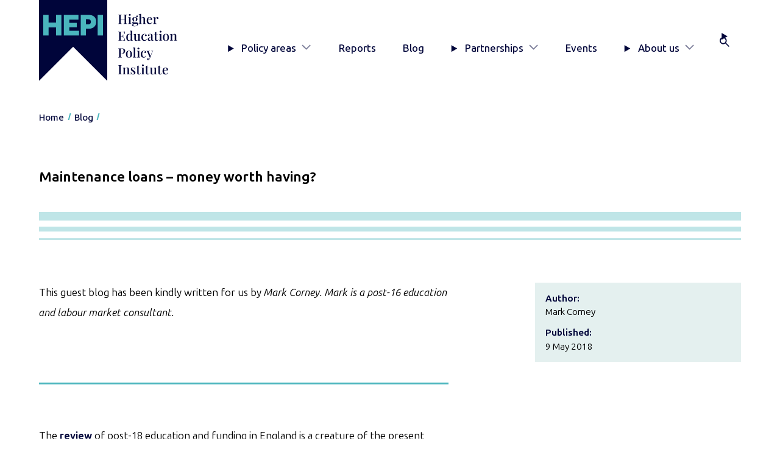

--- FILE ---
content_type: text/html; charset=UTF-8
request_url: https://www.hepi.ac.uk/2018/05/09/maintenance-loans-money-worth/
body_size: 11376
content:
<!DOCTYPE html><html lang="en-GB" class="no-js"><head><meta charset="UTF-8"/><meta name="viewport" content="width=device-width, initial-scale=1"/> <script type="text/javascript">(function(H){H.className=H.className.replace(/\bno-js\b/,'js')})(document.documentElement)</script> <meta name='robots' content='index, follow, max-image-preview:large, max-snippet:-1, max-video-preview:-1' /> <style media="screen">/*
* Theme Name: HEPI 2025
* Author: Headscape
* Description: A theme for HEPI
* Version: 1.3
* Text Domain: hepi
*/</style><link media="all" href="https://www.hepi.ac.uk/wp-content/cache/autoptimize/css/autoptimize_f1a467875e6f0d54852132d8f6fcbaa9.css" rel="stylesheet"><link media="print" href="https://www.hepi.ac.uk/wp-content/cache/autoptimize/css/autoptimize_67375a0fe59629232b0df270c7102359.css" rel="stylesheet"><title>Maintenance loans - money worth having? - HEPI</title><link rel="canonical" href="https://www.hepi.ac.uk/2018/05/09/maintenance-loans-money-worth/" /><meta property="og:locale" content="en_GB" /><meta property="og:type" content="article" /><meta property="og:title" content="Maintenance loans - money worth having? - HEPI" /><meta property="og:description" content="This guest blog has been kindly written for us by Mark Corney. Mark is a post-16 education and labour market consultant. The review of post-18 education and funding in England is a creature of the present Conservative government. Under Labour, a fee-free system would apply in both the higher education (HE) and adult further education (FE) sectors, [&hellip;]" /><meta property="og:url" content="https://www.hepi.ac.uk/2018/05/09/maintenance-loans-money-worth/" /><meta property="og:site_name" content="HEPI" /><meta property="article:published_time" content="2018-05-09T06:00:17+00:00" /><meta property="og:image" content="https://i0.wp.com/www.hepi.ac.uk/wp-content/uploads/2018/05/Picture-scaled.jpg?fit=1600%2C1600&ssl=1" /><meta property="og:image:width" content="1600" /><meta property="og:image:height" content="1600" /><meta property="og:image:type" content="image/jpeg" /><meta name="author" content="Diana Beech" /><meta name="twitter:card" content="summary_large_image" /><meta name="twitter:creator" content="@HEPI_news" /><meta name="twitter:site" content="@HEPI_news" /><meta name="twitter:label1" content="Written by" /><meta name="twitter:data1" content="Diana Beech" /><meta name="twitter:label2" content="Estimated reading time" /><meta name="twitter:data2" content="5 minutes" /> <script type="application/ld+json" class="yoast-schema-graph">{"@context":"https://schema.org","@graph":[{"@type":"WebPage","@id":"https://www.hepi.ac.uk/2018/05/09/maintenance-loans-money-worth/","url":"https://www.hepi.ac.uk/2018/05/09/maintenance-loans-money-worth/","name":"Maintenance loans - money worth having? - HEPI","isPartOf":{"@id":"https://www.hepi.ac.uk/#website"},"primaryImageOfPage":{"@id":"https://www.hepi.ac.uk/2018/05/09/maintenance-loans-money-worth/#primaryimage"},"image":{"@id":"https://www.hepi.ac.uk/2018/05/09/maintenance-loans-money-worth/#primaryimage"},"thumbnailUrl":"https://www.hepi.ac.uk/wp-content/uploads/2018/05/Picture-scaled.jpg","datePublished":"2018-05-09T06:00:17+00:00","author":{"@id":"https://www.hepi.ac.uk/#/schema/person/3c3f14d0a2dc9508397164629c37a551"},"breadcrumb":{"@id":"https://www.hepi.ac.uk/2018/05/09/maintenance-loans-money-worth/#breadcrumb"},"inLanguage":"en-GB","potentialAction":[{"@type":"ReadAction","target":["https://www.hepi.ac.uk/2018/05/09/maintenance-loans-money-worth/"]}]},{"@type":"ImageObject","inLanguage":"en-GB","@id":"https://www.hepi.ac.uk/2018/05/09/maintenance-loans-money-worth/#primaryimage","url":"https://www.hepi.ac.uk/wp-content/uploads/2018/05/Picture-scaled.jpg","contentUrl":"https://www.hepi.ac.uk/wp-content/uploads/2018/05/Picture-scaled.jpg","width":1600,"height":1600},{"@type":"BreadcrumbList","@id":"https://www.hepi.ac.uk/2018/05/09/maintenance-loans-money-worth/#breadcrumb","itemListElement":[{"@type":"ListItem","position":1,"name":"Home","item":"https://www.hepi.ac.uk/"},{"@type":"ListItem","position":2,"name":"Blog","item":"https://www.hepi.ac.uk/blog/"},{"@type":"ListItem","position":3,"name":"Maintenance loans &#8211; money worth having?"}]},{"@type":"WebSite","@id":"https://www.hepi.ac.uk/#website","url":"https://www.hepi.ac.uk/","name":"HEPI","description":"The UK&#039;s only independent think tank devoted to higher education.","potentialAction":[{"@type":"SearchAction","target":{"@type":"EntryPoint","urlTemplate":"https://www.hepi.ac.uk/?s={search_term_string}"},"query-input":{"@type":"PropertyValueSpecification","valueRequired":true,"valueName":"search_term_string"}}],"inLanguage":"en-GB"},{"@type":"Person","@id":"https://www.hepi.ac.uk/#/schema/person/3c3f14d0a2dc9508397164629c37a551","name":"Diana Beech","image":{"@type":"ImageObject","inLanguage":"en-GB","@id":"https://www.hepi.ac.uk/#/schema/person/image/","url":"https://secure.gravatar.com/avatar/1957b64fa014dab5c00e64ce8b9ebc94774391bba0bda4634fd850e6c5904846?s=96&d=mm&r=g","contentUrl":"https://secure.gravatar.com/avatar/1957b64fa014dab5c00e64ce8b9ebc94774391bba0bda4634fd850e6c5904846?s=96&d=mm&r=g","caption":"Diana Beech"}}]}</script> <link rel='dns-prefetch' href='//stats.wp.com' /><link rel='preconnect' href='//c0.wp.com' /><link rel="alternate" type="application/rss+xml" title="HEPI &raquo; Maintenance loans &#8211; money worth having? Comments Feed" href="https://www.hepi.ac.uk/2018/05/09/maintenance-loans-money-worth/feed/" /><link rel="alternate" title="oEmbed (JSON)" type="application/json+oembed" href="https://www.hepi.ac.uk/wp-json/oembed/1.0/embed?url=https%3A%2F%2Fwww.hepi.ac.uk%2F2018%2F05%2F09%2Fmaintenance-loans-money-worth%2F" /><link rel="alternate" title="oEmbed (XML)" type="text/xml+oembed" href="https://www.hepi.ac.uk/wp-json/oembed/1.0/embed?url=https%3A%2F%2Fwww.hepi.ac.uk%2F2018%2F05%2F09%2Fmaintenance-loans-money-worth%2F&#038;format=xml" /> <script type="text/javascript" src="https://www.hepi.ac.uk/wp-includes/js/jquery/jquery.min.js?ver=3.7.1" id="jquery-core-js"></script> <link rel="https://api.w.org/" href="https://www.hepi.ac.uk/wp-json/" /><link rel="alternate" title="JSON" type="application/json" href="https://www.hepi.ac.uk/wp-json/wp/v2/posts/5686" /><link rel="EditURI" type="application/rsd+xml" title="RSD" href="https://www.hepi.ac.uk/xmlrpc.php?rsd" /><link rel='shortlink' href='https://www.hepi.ac.uk/?p=5686' /><link rel="icon" href="https://www.hepi.ac.uk/wp-content/uploads/2025/08/cropped-hepi-favicon-32x32.png" sizes="32x32" /><link rel="icon" href="https://www.hepi.ac.uk/wp-content/uploads/2025/08/cropped-hepi-favicon-192x192.png" sizes="192x192" /><link rel="apple-touch-icon" href="https://www.hepi.ac.uk/wp-content/uploads/2025/08/cropped-hepi-favicon-180x180.png" /><meta name="msapplication-TileImage" content="https://www.hepi.ac.uk/wp-content/uploads/2025/08/cropped-hepi-favicon-270x270.png" />  <script>(function(w,d,s,l,i){w[l]=w[l]||[];w[l].push({'gtm.start':
						new Date().getTime(),event:'gtm.js'});var f=d.getElementsByTagName(s)[0],
					j=d.createElement(s),dl=l!='dataLayer'?'&l='+l:'';j.async=true;j.src=
					'https://www.googletagmanager.com/gtm.js?id='+i+dl;f.parentNode.insertBefore(j,f);
			})(window,document,'script','dataLayer','GTM-KSR949W');</script> </head><body class="wp-singular post-template-default single single-post postid-5686 single-format-standard wp-embed-responsive wp-theme-hepi-2025" ><header class="siteHeader" id="siteHeader"><div class="wrap"> <a href="#main-content" class="siteHeader__skip visually-hidden focusable">Skip to main content</a><div class="siteHeader__inner"><div class="siteHeader__branding"> <a href="/" class="siteHeader__brandingLink" title="HEPI Home"> <img src="https://www.hepi.ac.uk/wp-content/themes/hepi-2025/assets/images/logo-hepi-full.svg" alt="HEPI: Higher Education Policy Institute" class="siteHeader__brandingImg"/> </a></div><div class="siteHeader__mobileTools"> <button class="siteHeader__button" aria-controls="primaryNav" aria-expanded="false" aria-label="Toggle navigation" title="Toggle navigation"> <span>Menu</span><div class="siteHeader__buttonIcon"></div><div class="hamburger  hamburger--squeeze"> <span class="hamburger-box"> <span class="hamburger-inner"></span> </span></div> </button></div><div class="siteHeader__primaryNav"><nav class="primaryNav" id="primaryNav" aria-label="Primary"><ul class="primaryNav__list"><li class="primaryNav__item menu-item  menu-item-type-post_type  menu-item-object-page  menu-item-has-children  menu-item-33518"> <details class="primaryNav__accordion"> <summary class="primaryNav__toggle"> Policy areas </summary><div class="primaryNav__secondLevel"><div class="primaryNav__secondLevelWrap"> <a class="primaryNav__secondLevelTitle" href="https://www.hepi.ac.uk/policy-areas/">Go to Policy areas</a><ul class="primaryNav__secondLevelList"><li class="primaryNav__secondLevelListItem"> <a class="primaryNav__secondLevelLink" href="https://www.hepi.ac.uk/policy-areas/access-and-participation/">Access and participation</a></li><li class="primaryNav__secondLevelListItem"> <a class="primaryNav__secondLevelLink" href="https://www.hepi.ac.uk/policy-areas/funding-and-finance/">Funding and finance</a></li><li class="primaryNav__secondLevelListItem"> <a class="primaryNav__secondLevelLink" href="https://www.hepi.ac.uk/policy-areas/government-and-regulation/">Government and regulation</a></li><li class="primaryNav__secondLevelListItem"> <a class="primaryNav__secondLevelLink" href="https://www.hepi.ac.uk/policy-areas/research-and-innovation/">Research and innovation</a></li><li class="primaryNav__secondLevelListItem"> <a class="primaryNav__secondLevelLink" href="https://www.hepi.ac.uk/policy-areas/skills-employability-and-civic/">Skills, employability and civic</a></li><li class="primaryNav__secondLevelListItem"> <a class="primaryNav__secondLevelLink" href="https://www.hepi.ac.uk/policy-areas/staff-leadership-and-governance/">Staff, leadership and governance</a></li><li class="primaryNav__secondLevelListItem"> <a class="primaryNav__secondLevelLink" href="https://www.hepi.ac.uk/policy-areas/student-experience/">Student experience</a></li><li class="primaryNav__secondLevelListItem"> <a class="primaryNav__secondLevelLink" href="https://www.hepi.ac.uk/policy-areas/teaching-and-learning/">Teaching and learning</a></li></ul></div></div> </details></li><li class="primaryNav__item menu-item  menu-item-type-post_type  menu-item-object-page  menu-item-33528"> <a class="primaryNav__link" href="https://www.hepi.ac.uk/reports/">Reports</a></li><li class="primaryNav__item menu-item  menu-item-type-post_type  menu-item-object-page  current_page_parent  menu-item-33540"> <a class="primaryNav__link" href="https://www.hepi.ac.uk/blog/">Blog</a></li><li class="primaryNav__item menu-item  menu-item-type-post_type  menu-item-object-page  menu-item-has-children  menu-item-33559"> <details class="primaryNav__accordion"> <summary class="primaryNav__toggle"> Partnerships </summary><div class="primaryNav__secondLevel"><div class="primaryNav__secondLevelWrap"> <a class="primaryNav__secondLevelTitle" href="https://www.hepi.ac.uk/partnerships/">Go to Partnerships</a><ul class="primaryNav__secondLevelList"><li class="primaryNav__secondLevelListItem"> <a class="primaryNav__secondLevelLink" href="https://www.hepi.ac.uk/partnerships/the-hepi-partnership/">The HEPI Partnership</a></li><li class="primaryNav__secondLevelListItem"> <a class="primaryNav__secondLevelLink" href="https://www.hepi.ac.uk/partnerships/university-partnership/">University Partnership</a></li><li class="primaryNav__secondLevelListItem"> <a class="primaryNav__secondLevelLink" href="https://www.hepi.ac.uk/partnerships/sponsorship/">Sponsorship</a></li><li class="primaryNav__secondLevelListItem"> <a class="primaryNav__secondLevelLink" href="https://www.hepi.ac.uk/partnerships/consultancy/">Consultancy</a></li></ul></div></div> </details></li><li class="primaryNav__item menu-item  menu-item-type-post_type  menu-item-object-page  menu-item-33529"> <a class="primaryNav__link" href="https://www.hepi.ac.uk/events/">Events</a></li><li class="primaryNav__item menu-item  menu-item-type-post_type  menu-item-object-page  menu-item-has-children  menu-item-33541"> <details class="primaryNav__accordion"> <summary class="primaryNav__toggle"> About us </summary><div class="primaryNav__secondLevel"><div class="primaryNav__secondLevelWrap"> <a class="primaryNav__secondLevelTitle" href="https://www.hepi.ac.uk/about-us/">Go to About us</a><ul class="primaryNav__secondLevelList"><li class="primaryNav__secondLevelListItem"> <a class="primaryNav__secondLevelLink" href="https://www.hepi.ac.uk/about-us/who-we-are/">Who we are</a></li><li class="primaryNav__secondLevelListItem"> <a class="primaryNav__secondLevelLink" href="https://www.hepi.ac.uk/about-us/writing-for-hepi/">Writing for HEPI</a></li><li class="primaryNav__secondLevelListItem"> <a class="primaryNav__secondLevelLink" href="https://www.hepi.ac.uk/about-us/vacancies/">Vacancies</a></li><li class="primaryNav__secondLevelListItem"> <a class="primaryNav__secondLevelLink" href="https://www.hepi.ac.uk/about-us/contact-us/">Contact HEPI</a></li></ul></div></div> </details></li><li class="primaryNav__item menu-item  menu-item-type-custom  menu-item-object-custom  menu-item-33549"> <details class="primaryNav__accordion  primaryNav__accordion--search"> <summary class="primaryNav__toggle" title="Search"><div class="primaryNav__label">Search</div> </summary><div class="primaryNav__secondLevel"><div class="primaryNav__secondLevelWrap"><form class="siteHeader__searchForm  searchForm" action="/" method="get"><div class="searchForm__inner"> <label for="searchForm__searchInput" class="visually-hidden">Search</label> <input type="search" id="searchForm__searchInput" name="s" class="searchForm__searchInput" placeholder="Search" autocomplete="off"> <button type="submit" class="searchForm__searchSubmit button">Go</button></div></form></div></div> </details></li></ul></nav></div></div></div></header><nav class="breadcrumbs" aria-label="Breadcrumb"><div class="wrap"><ul><li class="home"><span><a title="Go to HEPI." href="https://www.hepi.ac.uk" class="home"><span>Home</span></a></span></li><li class="post-root post post-post"><span><a title="Go to Blog." href="https://www.hepi.ac.uk/blog/" class="post-root post post-post"><span>Blog</span></a></span></li><li class="post post-post current-item"><span><span class="post post-post current-item">Maintenance loans &#8211; money worth having?</span></span></li></ul></div></nav><main id="main-content" role="main" ><div class="wrap"><article class="article  post-type-post" id="post-5686"><header class="articleHeader"><h1 class="articleHeader__title  has-flair ">Maintenance loans &#8211; money worth having?</h1><div class="articleHeader__meta"><dl class="meta"><div class="meta__item"><dt>Author:</dt><dd>Mark Corney</dd></div><div class="meta__item"><dt>Published:</dt><dd> <time datetime="2018-05-09 01:00:00">9 May 2018</time></dd></div></dl></div></header><div class="wrap-block-editor"><p><i>This guest blog has been kindly written for us by </i><em>Mark Corney. Mark is a post-16 education and labour market consultant.</em></p><hr /><p>The <a href="https://www.gov.uk/government/news/prime-minister-launches-major-review-of-post-18-education">review</a> of post-18 education and funding in England is a creature of the present Conservative government.</p><p>Under Labour, a <em>fee-free </em>system would apply in both the higher education (HE) and adult further education (FE) sectors, although apart from replacing maintenance loans with grants for full-time HE students, the maintenance arrangements for part-time HE and adult FE students are less clear.</p><p><strong>Challenging orthodoxy</strong></p><p>Today’s post-18 review, however, is not easy. Conventional thinking is that HE and adult FE are different: they have different budgets, funding councils and above all policy objectives.</p><p>The review is challenging this orthodoxy. The sectors are converging not diverging.</p><p>Fee-based income contingent loans operate in both. Higher education institutions are delivering Level 6-7 apprenticeships, and FE colleges and higher education institutions deliver Level 4-5 vocational sub-degrees.</p><p>More importantly, the policy objectives for HE and adult FE are converging.  A more restrictive immigration policy after Brexit from 2021, an increase in the state pension age to 67 by 2028, and increasing job uncertainty arising from automation during the 2020s is creating a retraining challenge<em> </em>that neither HE nor adult FE can meet alone.</p><p><strong>Maintenance is the key</strong></p><p>Arguably, however, the greatest financial barrier confronting both HE and adult FE students is the ‘value’ of maintenance loans or the lack of them altogether.</p><p>Participation in full-time higher education is virtually impossible without maintenance support even in a <em>free-fee system</em>. And the squeeze in real incomes since the 2008 financial crash is impacting on most families supporting full-time higher education students.</p><p>Certainly there will be no retraining revolution without re-expanding part-time undergraduate higher education.  The reasons for the decline in participation are complex but the squeeze in real incomes must be a contributory factor. A linked point is that the government in its <a href="https://www.gov.uk/government/publications/part-time-maintenance-loans-policy-equality-analysis">Equality Analysis</a> on part-time maintenance loans published in March 2017 stated they should reduce the pressure to earn more through working extra hours rather than studying.</p><p>Sadly, however, the debate about reintroducing maintenance grants for full-time higher education students is crowding-out the fact that maintenance loans are being introduced for part-time students from this August.</p><p>In addition, the ‘HE and adult FE are different’ orthodoxy has perpetuated a myth which says full-time and part-time HE students need maintenance but adult FE students do not. Only by examining budget-line by budget-line of HE and adult FE funding together does the irrationality and unfairness of the maintenance loans gap<em> </em>become apparent.</p><p><strong> </strong><strong>A living loan for full-time higher education students</strong></p><p>An alternative to reintroducing maintenance grants for full-time higher education students is to increase the value of maintenance loans. Students from poor households will not repay their maintenance – or fee – loan if they remain ‘poor’ after graduation: nor will students from wealthier households who become ‘poor’ after graduation.</p><p>Raising the income threshold is one way to protect graduates. The government could set an ambition to increase the threshold from £25,000 to median gross annual earnings which is currently £28,600.</p><p>To offset the cost to the Treasury, the repayment period could be extended. Ceasing repayments when state pension age is reached than death when life expectancy could be 15 years longer would be preferable.</p><p><strong>Maintenance loans for part-time higher education students </strong></p><p>The cash cost of fee-loans for part-time undergraduate higher education is £240m. To support participation, the Treasury has allocated £40m for maintenance loans in 2018/19 rising to £475m in 2020/21.</p><p>The higher education sector, however, has hardly gone out of its way to acknowledge their introduction as a positive step. If this maintenance money is not wanted it could be transferred to adult further education.</p><p><strong>Adult FE learning from HE</strong></p><p>One of the lessons the adult further education sector can learn from higher education, however, is the specificity over budget-lines for income contingent loans.</p><p>Income-contingent loans in adult FE are fee-loans but are confusingly called <a href="https://www.gov.uk/advanced-learner-loan">Advanced Learner Loans</a>. They also fund three different types of provision, Level 4-6 (£15m), Level 3 including A-levels (£166m) and Access to HE courses (£55m).</p><p><strong>Maintenance loans for level 4-6 FE students</strong></p><p>The take-up of fee-loans for Level 4-6 FE courses is clearly low. Every conceivable barrier is used to explain the low take-up by the FE world. Lack of maintenance loans is not usually one of them.</p><p><strong>Maintenance loans for 19-24 year olds without a first level 3</strong></p><p>Increasing the number of 19-24 year olds with Level 3 qualifications will expand the pool of potential entrants into Level 4-6 higher education. Around 850,000 19-24 year olds in England have a Level 2 but not a Level 3. This age group seeking a first Level 3 are entitled to fully-funded provision via the devolved Adult Education Budget. Although fee-loans are not required, no maintenance loans are available.</p><p><strong> </strong><strong>Reforming technical education</strong></p><p>In fact, the debate over maintenance loans in adult FE is inextricably linked to technical education reform.</p><p>The post-18 review panel is expected to assess the type of Level 4-6 technical qualifications the taxpayer should support, including full-time and part-time Level 4-5 foundation degrees, HNDs and HNCs, and Level 4-6 FE courses.</p><p>Additionally, the panel<em> </em>must judge whether Level 3 is within the scope of advanced technical education<em> </em>as used in the <a href="https://www.gov.uk/government/publications/review-of-post-18-education-and-funding-terms-of-reference">terms of reference</a>. If so, the panel must explain whether (i) Level 3 technical education should be seen as an end-in-itself on the grounds that this where the ‘technical skills’ gap exists or (ii) progression to technical Level 4-5 is essential to meet the productivity challenge of the 2020s.</p><p><strong>Maintenance loans for level 4-6 technical education</strong></p><p>The second view is the most sensible and would build on the commitment by the Treasury to introducing maintenance loans for Level 4-6 technical education. By 2021/22 the budget available will be £75m.<strong> </strong></p><p><strong>Maintenance loans for 19-24 year olds on level 3 technical courses</strong></p><p>Nevertheless, there is a real danger that Level 3 technical education will get stuck in the 16-18 T-level<em> </em>silo. Level 3 technical education must be accessible to adults too, with maintenance loans available to 19-24 year olds.</p><div class="sharedaddy sd-sharing-enabled"><div class="robots-nocontent sd-block sd-social sd-social-icon-text sd-sharing"><h3 class="sd-title">Share this:</h3><div class="sd-content"><ul><li class="share-facebook"><a rel="nofollow noopener noreferrer"
 data-shared="sharing-facebook-5686"
 class="share-facebook sd-button share-icon"
 href="https://www.hepi.ac.uk/2018/05/09/maintenance-loans-money-worth/?share=facebook"
 target="_blank"
 aria-labelledby="sharing-facebook-5686"
 > <span id="sharing-facebook-5686" hidden>Click to share on Facebook (Opens in new window)</span> <span>Facebook</span> </a></li><li class="share-twitter"><a rel="nofollow noopener noreferrer"
 data-shared="sharing-twitter-5686"
 class="share-twitter sd-button share-icon"
 href="https://www.hepi.ac.uk/2018/05/09/maintenance-loans-money-worth/?share=twitter"
 target="_blank"
 aria-labelledby="sharing-twitter-5686"
 > <span id="sharing-twitter-5686" hidden>Click to share on X (Opens in new window)</span> <span>X</span> </a></li><li class="share-email"><a rel="nofollow noopener noreferrer" data-shared="sharing-email-5686" class="share-email sd-button share-icon" href="/cdn-cgi/l/email-protection#[base64]" target="_blank" aria-labelledby="sharing-email-5686" data-email-share-error-title="Do you have email set up?" data-email-share-error-text="If you&#039;re having problems sharing via email, you might not have email set up for your browser. You may need to create a new email yourself." data-email-share-nonce="2e8ad6d57e" data-email-share-track-url="https://www.hepi.ac.uk/2018/05/09/maintenance-loans-money-worth/?share=email"> <span id="sharing-email-5686" hidden>Click to email a link to a friend (Opens in new window)</span> <span>Email</span> </a></li><li class="share-linkedin"><a rel="nofollow noopener noreferrer"
 data-shared="sharing-linkedin-5686"
 class="share-linkedin sd-button share-icon"
 href="https://www.hepi.ac.uk/2018/05/09/maintenance-loans-money-worth/?share=linkedin"
 target="_blank"
 aria-labelledby="sharing-linkedin-5686"
 > <span id="sharing-linkedin-5686" hidden>Click to share on LinkedIn (Opens in new window)</span> <span>LinkedIn</span> </a></li><li class="share-end"></li></ul></div></div></div></div></article><div id="comments" class="slab  alignfull  has-background  has-neutral-primary-background-color  margin-top-4xl"><div class="wrap"><h2 class="margin-top-none">Comments</h2><div class="comments"><ul class="comments__list"><li class="comments__item"><div class="comments__cmt" id="comment-291"><h3 class="comments__author">Mick Fletcher says:</h3><div class="comments__content"><p>Mark is right to point out that the post-18 review focus on both FE and HE is refreshing and challenging.  Here&#8217;s my take on some of the key  issues  https://www.ncfe.org.uk/blog/2017/6/20/is-an-iot-an-hei/</p></div><div class="comments__actions"> <details> <summary>Reply</summary><form class="comments__form" method="post" action="https://www.hepi.ac.uk/wp-comments-post.php"> <label> Email<br/> <input required name="email" type="email" id="email"/> </label> <label> Name<br/> <input required name="author" type="text"/> </label> <label> Comment<br/><textarea placeholder="Leave a comment..." name="comment" cols="60" rows="3"></textarea></label> <input name="comment_post_ID" value="5686" type="hidden"/> <input name="comment_parent" value="291" type="hidden"/> <button class="button  font-2xs" type="submit" name="Submit" class="btn">Send</button> <button class="button  font-2xs" type="reset">Cancel</button><p class="font-2xs">Your comment may be revised by the site if needed.</p></form> </details></div><div class="comments__replies"></div></div></li></ul><div class="comments__actions"> <details open> <summary>Add comment</summary><form class="comments__form" method="post" action="https://www.hepi.ac.uk/wp-comments-post.php"> <label> Email<br/> <input required name="email" type="email" id="email"/> </label> <label> Name<br/> <input required name="author" type="text"/> </label> <label> Comment<br/><textarea placeholder="Leave a comment..." name="comment" cols="60" rows="3"></textarea></label> <input name="comment_post_ID" value="5686" type="hidden"/> <input name="comment_parent" value="0" type="hidden"/> <button class="button  font-2xs" type="submit" name="Submit" class="btn">Send</button> <button class="button  font-2xs" type="reset">Cancel</button><p class="font-2xs">Your comment may be revised by the site if needed.</p></form> </details></div></div></div></div></div></main><div class="subscribeSlab  slab  alignfull  has-background  has-primary-background-color"><div class="wrap"><div class="subscribeSlab__inner"><figure class="subscribeSlab__figure"> <img width="600" height="822" src="https://www.hepi.ac.uk/wp-content/uploads/2026/01/Policy-Note-68-cover-image-scaled-600x822.jpg" class="subscribeSlab__img1 wpsmartcrop-image" alt="" decoding="async" fetchpriority="high" srcset="https://www.hepi.ac.uk/wp-content/uploads/2026/01/Policy-Note-68-cover-image-scaled-600x822.jpg 600w, https://www.hepi.ac.uk/wp-content/uploads/2026/01/Policy-Note-68-cover-image-scaled-300x411.jpg 300w, https://www.hepi.ac.uk/wp-content/uploads/2026/01/Policy-Note-68-cover-image-scaled-1200x1645.jpg 1200w" sizes="(max-width: 600px) 100vw, 600px" data-smartcrop-focus="[51,14]" /> <img width="600" height="822" src="https://www.hepi.ac.uk/wp-content/uploads/2026/01/HEPI-Policy-Note-67-cover-image-1-scaled-600x822.jpg" class="subscribeSlab__img2 wpsmartcrop-image" alt="" decoding="async" srcset="https://www.hepi.ac.uk/wp-content/uploads/2026/01/HEPI-Policy-Note-67-cover-image-1-scaled-600x822.jpg 600w, https://www.hepi.ac.uk/wp-content/uploads/2026/01/HEPI-Policy-Note-67-cover-image-1-scaled-300x411.jpg 300w, https://www.hepi.ac.uk/wp-content/uploads/2026/01/HEPI-Policy-Note-67-cover-image-1-scaled-1200x1645.jpg 1200w" sizes="(max-width: 600px) 100vw, 600px" data-smartcrop-focus="[49,14]" /></figure><div class="subscribeSlab__content"><h2 class="text-color-secondary">Subscribe today!</h2><p class="intro">Enter your email address to subscribe to HEPI Insights. The latest reports, policy debates and events information will be delivered straight to your inbox.</p><div class="subscribeSlab__widget"><div class="jetpack_subscription_widget"><h2 class="widgettitle"></h2><div class="wp-block-jetpack-subscriptions__container"><form action="#" method="post" accept-charset="utf-8" id="subscribe-blog-1"
 data-blog="83795794"
 data-post_access_level="everybody" ><p id="subscribe-email"> <label id="jetpack-subscribe-label"
 class="screen-reader-text"
 for="subscribe-field-1"> Email Address </label> <input type="email" name="email" autocomplete="email" required="required"
 value=""
 id="subscribe-field-1"
 placeholder="Email Address"
 /></p><p id="subscribe-submit"
 > <input type="hidden" name="action" value="subscribe"/> <input type="hidden" name="source" value="https://www.hepi.ac.uk/2018/05/09/maintenance-loans-money-worth/"/> <input type="hidden" name="sub-type" value="widget"/> <input type="hidden" name="redirect_fragment" value="subscribe-blog-1"/> <input type="hidden" id="_wpnonce" name="_wpnonce" value="d6001814ce" /><input type="hidden" name="_wp_http_referer" value="/2018/05/09/maintenance-loans-money-worth/" /> <button type="submit"
 class="wp-block-button__link"
 style="margin: 0; margin-left: 0px;"
 name="jetpack_subscriptions_widget"
 > Subscribe </button></p></form></div></div></div></div></div></div></div><footer class="siteFooter" aria-label="Site footer"><div class="siteFooter__inner"><div class="wrap"><div class="siteFooter__columns"><div class="siteFooter__contactConnect"><div class="siteFooter__contact"><h2 class="h4">Contact Us</h2><ul><li><a href="">+44 (0) 1865 819393</a></li><li>HEPI, 99 Banbury Road, Oxford OX2 6JX</li><li><a href="/cdn-cgi/l/email-protection#0b6a6f6662654b636e7b62256a68257e60"><span class="__cf_email__" data-cfemail="97f6f3fafef9d7fff2e7feb9f6f4b9e2fc">[email&#160;protected]</span></a></li></ul></div><nav class="siteFooter__connect" aria-label="Follow us"><h2 class="h4">Connect</h2><ul><li><a class="siteFooter__socialLink--x-(twitter)" href="https://x.com/HEPI_news">X (Twitter)</a></li><li><a class="siteFooter__socialLink--linkedin" href="https://www.linkedin.com/company/higher-education-policy-institute/">LinkedIn</a></li></ul></nav></div><nav class="siteFooter__policyAreas" aria-label="Policy areas"><h2 class="h4">Policy areas</h2><ul><li><a href="https://www.hepi.ac.uk/policy-areas/access-and-participation/">Access and participation</a></li><li><a href="https://www.hepi.ac.uk/policy-areas/funding-and-finance/">Funding and finance</a></li><li><a href="https://www.hepi.ac.uk/policy-areas/government-and-regulation/">Government and regulation</a></li><li><a href="https://www.hepi.ac.uk/policy-areas/research-and-innovation/">Research and innovation</a></li><li><a href="https://www.hepi.ac.uk/policy-areas/skills-employability-and-civic/">Skills, employability and civic</a></li><li><a href="https://www.hepi.ac.uk/policy-areas/staff-leadership-and-governance/">Staff, leadership and governance</a></li><li><a href="https://www.hepi.ac.uk/policy-areas/student-experience/">Student experience</a></li><li><a href="https://www.hepi.ac.uk/policy-areas/teaching-and-learning/">Teaching and learning</a></li></ul></nav><div class="siteFooter__quickLinks"><h2 class="h4">Quick links</h2><ul><li><a href="https://www.hepi.ac.uk/reports/">Reports</a></li><li><a href="https://www.hepi.ac.uk/events/">Events</a></li><li><a href="https://www.hepi.ac.uk/category/news/">News</a></li><li><a href="https://www.hepi.ac.uk/partnerships/">Partnerships</a></li><li><a href="https://www.hepi.ac.uk/sign-up/">Sign up</a></li><li><a href="https://www.hepi.ac.uk/about-us/contact-us/">Contact HEPI</a></li></ul></div></div></div></div><div class="siteFooter__legal"><div class="wrap"><p> <span>Company number: 4503712</span> <span>Charity number: 1099645</span> <span>© Copyright HEPI, 2025</span></p><ul><li><a href="https://www.hepi.ac.uk/cookies/">Cookies</a></li><li><a href="https://www.hepi.ac.uk/privacy-notice/">Privacy Notice</a></li></ul></div></div></footer> <script data-cfasync="false" src="/cdn-cgi/scripts/5c5dd728/cloudflare-static/email-decode.min.js"></script><script type="speculationrules">{"prefetch":[{"source":"document","where":{"and":[{"href_matches":"/*"},{"not":{"href_matches":["/wp-*.php","/wp-admin/*","/wp-content/uploads/*","/wp-content/*","/wp-content/plugins/*","/wp-content/themes/hepi-2025/*","/*\\?(.+)"]}},{"not":{"selector_matches":"a[rel~=\"nofollow\"]"}},{"not":{"selector_matches":".no-prefetch, .no-prefetch a"}}]},"eagerness":"conservative"}]}</script> <script type="text/javascript">window.WPCOM_sharing_counts = {"https:\/\/www.hepi.ac.uk\/2018\/05\/09\/maintenance-loans-money-worth\/":5686};</script> <script type="text/javascript" id="jquery.wp-smartcrop-js-extra">var wpsmartcrop_options = {"focus_mode":"power-lines"};
//# sourceURL=jquery.wp-smartcrop-js-extra</script> <script type="text/javascript" id="jetpack-stats-js-before">_stq = window._stq || [];
_stq.push([ "view", JSON.parse("{\"v\":\"ext\",\"blog\":\"83795794\",\"post\":\"5686\",\"tz\":\"0\",\"srv\":\"www.hepi.ac.uk\",\"j\":\"1:15.3.1\"}") ]);
_stq.push([ "clickTrackerInit", "83795794", "5686" ]);
//# sourceURL=jetpack-stats-js-before</script> <script type="text/javascript" src="https://stats.wp.com/e-202604.js" id="jetpack-stats-js" defer="defer" data-wp-strategy="defer"></script> <script type="text/javascript" id="sharing-js-js-extra">var sharing_js_options = {"lang":"en","counts":"1","is_stats_active":"1"};
//# sourceURL=sharing-js-js-extra</script> <script type="text/javascript" id="sharing-js-js-after">var windowOpen;
			( function () {
				function matches( el, sel ) {
					return !! (
						el.matches && el.matches( sel ) ||
						el.msMatchesSelector && el.msMatchesSelector( sel )
					);
				}

				document.body.addEventListener( 'click', function ( event ) {
					if ( ! event.target ) {
						return;
					}

					var el;
					if ( matches( event.target, 'a.share-facebook' ) ) {
						el = event.target;
					} else if ( event.target.parentNode && matches( event.target.parentNode, 'a.share-facebook' ) ) {
						el = event.target.parentNode;
					}

					if ( el ) {
						event.preventDefault();

						// If there's another sharing window open, close it.
						if ( typeof windowOpen !== 'undefined' ) {
							windowOpen.close();
						}
						windowOpen = window.open( el.getAttribute( 'href' ), 'wpcomfacebook', 'menubar=1,resizable=1,width=600,height=400' );
						return false;
					}
				} );
			} )();
var windowOpen;
			( function () {
				function matches( el, sel ) {
					return !! (
						el.matches && el.matches( sel ) ||
						el.msMatchesSelector && el.msMatchesSelector( sel )
					);
				}

				document.body.addEventListener( 'click', function ( event ) {
					if ( ! event.target ) {
						return;
					}

					var el;
					if ( matches( event.target, 'a.share-twitter' ) ) {
						el = event.target;
					} else if ( event.target.parentNode && matches( event.target.parentNode, 'a.share-twitter' ) ) {
						el = event.target.parentNode;
					}

					if ( el ) {
						event.preventDefault();

						// If there's another sharing window open, close it.
						if ( typeof windowOpen !== 'undefined' ) {
							windowOpen.close();
						}
						windowOpen = window.open( el.getAttribute( 'href' ), 'wpcomtwitter', 'menubar=1,resizable=1,width=600,height=350' );
						return false;
					}
				} );
			} )();
var windowOpen;
			( function () {
				function matches( el, sel ) {
					return !! (
						el.matches && el.matches( sel ) ||
						el.msMatchesSelector && el.msMatchesSelector( sel )
					);
				}

				document.body.addEventListener( 'click', function ( event ) {
					if ( ! event.target ) {
						return;
					}

					var el;
					if ( matches( event.target, 'a.share-linkedin' ) ) {
						el = event.target;
					} else if ( event.target.parentNode && matches( event.target.parentNode, 'a.share-linkedin' ) ) {
						el = event.target.parentNode;
					}

					if ( el ) {
						event.preventDefault();

						// If there's another sharing window open, close it.
						if ( typeof windowOpen !== 'undefined' ) {
							windowOpen.close();
						}
						windowOpen = window.open( el.getAttribute( 'href' ), 'wpcomlinkedin', 'menubar=1,resizable=1,width=580,height=450' );
						return false;
					}
				} );
			} )();
//# sourceURL=sharing-js-js-after</script> <script id="wp-emoji-settings" type="application/json">{"baseUrl":"https://s.w.org/images/core/emoji/17.0.2/72x72/","ext":".png","svgUrl":"https://s.w.org/images/core/emoji/17.0.2/svg/","svgExt":".svg","source":{"concatemoji":"https://www.hepi.ac.uk/wp-includes/js/wp-emoji-release.min.js?ver=5cadf49a31dafe0b67c4d7e2cb158107"}}</script> <script type="module">/*! This file is auto-generated */
const a=JSON.parse(document.getElementById("wp-emoji-settings").textContent),o=(window._wpemojiSettings=a,"wpEmojiSettingsSupports"),s=["flag","emoji"];function i(e){try{var t={supportTests:e,timestamp:(new Date).valueOf()};sessionStorage.setItem(o,JSON.stringify(t))}catch(e){}}function c(e,t,n){e.clearRect(0,0,e.canvas.width,e.canvas.height),e.fillText(t,0,0);t=new Uint32Array(e.getImageData(0,0,e.canvas.width,e.canvas.height).data);e.clearRect(0,0,e.canvas.width,e.canvas.height),e.fillText(n,0,0);const a=new Uint32Array(e.getImageData(0,0,e.canvas.width,e.canvas.height).data);return t.every((e,t)=>e===a[t])}function p(e,t){e.clearRect(0,0,e.canvas.width,e.canvas.height),e.fillText(t,0,0);var n=e.getImageData(16,16,1,1);for(let e=0;e<n.data.length;e++)if(0!==n.data[e])return!1;return!0}function u(e,t,n,a){switch(t){case"flag":return n(e,"\ud83c\udff3\ufe0f\u200d\u26a7\ufe0f","\ud83c\udff3\ufe0f\u200b\u26a7\ufe0f")?!1:!n(e,"\ud83c\udde8\ud83c\uddf6","\ud83c\udde8\u200b\ud83c\uddf6")&&!n(e,"\ud83c\udff4\udb40\udc67\udb40\udc62\udb40\udc65\udb40\udc6e\udb40\udc67\udb40\udc7f","\ud83c\udff4\u200b\udb40\udc67\u200b\udb40\udc62\u200b\udb40\udc65\u200b\udb40\udc6e\u200b\udb40\udc67\u200b\udb40\udc7f");case"emoji":return!a(e,"\ud83e\u1fac8")}return!1}function f(e,t,n,a){let r;const o=(r="undefined"!=typeof WorkerGlobalScope&&self instanceof WorkerGlobalScope?new OffscreenCanvas(300,150):document.createElement("canvas")).getContext("2d",{willReadFrequently:!0}),s=(o.textBaseline="top",o.font="600 32px Arial",{});return e.forEach(e=>{s[e]=t(o,e,n,a)}),s}function r(e){var t=document.createElement("script");t.src=e,t.defer=!0,document.head.appendChild(t)}a.supports={everything:!0,everythingExceptFlag:!0},new Promise(t=>{let n=function(){try{var e=JSON.parse(sessionStorage.getItem(o));if("object"==typeof e&&"number"==typeof e.timestamp&&(new Date).valueOf()<e.timestamp+604800&&"object"==typeof e.supportTests)return e.supportTests}catch(e){}return null}();if(!n){if("undefined"!=typeof Worker&&"undefined"!=typeof OffscreenCanvas&&"undefined"!=typeof URL&&URL.createObjectURL&&"undefined"!=typeof Blob)try{var e="postMessage("+f.toString()+"("+[JSON.stringify(s),u.toString(),c.toString(),p.toString()].join(",")+"));",a=new Blob([e],{type:"text/javascript"});const r=new Worker(URL.createObjectURL(a),{name:"wpTestEmojiSupports"});return void(r.onmessage=e=>{i(n=e.data),r.terminate(),t(n)})}catch(e){}i(n=f(s,u,c,p))}t(n)}).then(e=>{for(const n in e)a.supports[n]=e[n],a.supports.everything=a.supports.everything&&a.supports[n],"flag"!==n&&(a.supports.everythingExceptFlag=a.supports.everythingExceptFlag&&a.supports[n]);var t;a.supports.everythingExceptFlag=a.supports.everythingExceptFlag&&!a.supports.flag,a.supports.everything||((t=a.source||{}).concatemoji?r(t.concatemoji):t.wpemoji&&t.twemoji&&(r(t.twemoji),r(t.wpemoji)))});
//# sourceURL=https://www.hepi.ac.uk/wp-includes/js/wp-emoji-loader.min.js</script> <script defer src="https://www.hepi.ac.uk/wp-content/cache/autoptimize/js/autoptimize_8f328885c12921ad4770a4e30f260ca6.js"></script><script defer src="https://static.cloudflareinsights.com/beacon.min.js/vcd15cbe7772f49c399c6a5babf22c1241717689176015" integrity="sha512-ZpsOmlRQV6y907TI0dKBHq9Md29nnaEIPlkf84rnaERnq6zvWvPUqr2ft8M1aS28oN72PdrCzSjY4U6VaAw1EQ==" data-cf-beacon='{"version":"2024.11.0","token":"9fdb6aa68d7b4390b61c989f98fc7bf7","r":1,"server_timing":{"name":{"cfCacheStatus":true,"cfEdge":true,"cfExtPri":true,"cfL4":true,"cfOrigin":true,"cfSpeedBrain":true},"location_startswith":null}}' crossorigin="anonymous"></script>
</body></html>

--- FILE ---
content_type: text/css; charset=UTF-8
request_url: https://www.hepi.ac.uk/wp-content/cache/autoptimize/css/autoptimize_f1a467875e6f0d54852132d8f6fcbaa9.css
body_size: 23522
content:
@import url("https://fonts.googleapis.com/css2?family=Playfair+Display:ital,wght@0,400..900;1,400..900&family=Ubuntu+Sans:ital,wght@0,100..800;1,100..800&display=swap");
img:is([sizes=auto i],[sizes^="auto," i]){contain-intrinsic-size:3000px 1500px}
img.wp-smiley,img.emoji{display:inline !important;border:none !important;box-shadow:none !important;height:1em !important;width:1em !important;margin:0 .07em !important;vertical-align:-.1em !important;background:0 0 !important;padding:0 !important}
:root{--wp-block-synced-color:#7a00df;--wp-block-synced-color--rgb:122,0,223;--wp-bound-block-color:var(--wp-block-synced-color);--wp-editor-canvas-background:#ddd;--wp-admin-theme-color:#007cba;--wp-admin-theme-color--rgb:0,124,186;--wp-admin-theme-color-darker-10:#006ba1;--wp-admin-theme-color-darker-10--rgb:0,107,160.5;--wp-admin-theme-color-darker-20:#005a87;--wp-admin-theme-color-darker-20--rgb:0,90,135;--wp-admin-border-width-focus:2px}@media (min-resolution:192dpi){:root{--wp-admin-border-width-focus:1.5px}}.wp-element-button{cursor:pointer}:root .has-very-light-gray-background-color{background-color:#eee}:root .has-very-dark-gray-background-color{background-color:#313131}:root .has-very-light-gray-color{color:#eee}:root .has-very-dark-gray-color{color:#313131}:root .has-vivid-green-cyan-to-vivid-cyan-blue-gradient-background{background:linear-gradient(135deg,#00d084,#0693e3)}:root .has-purple-crush-gradient-background{background:linear-gradient(135deg,#34e2e4,#4721fb 50%,#ab1dfe)}:root .has-hazy-dawn-gradient-background{background:linear-gradient(135deg,#faaca8,#dad0ec)}:root .has-subdued-olive-gradient-background{background:linear-gradient(135deg,#fafae1,#67a671)}:root .has-atomic-cream-gradient-background{background:linear-gradient(135deg,#fdd79a,#004a59)}:root .has-nightshade-gradient-background{background:linear-gradient(135deg,#330968,#31cdcf)}:root .has-midnight-gradient-background{background:linear-gradient(135deg,#020381,#2874fc)}:root{--wp--preset--font-size--normal:16px;--wp--preset--font-size--huge:42px}.has-regular-font-size{font-size:1em}.has-larger-font-size{font-size:2.625em}.has-normal-font-size{font-size:var(--wp--preset--font-size--normal)}.has-huge-font-size{font-size:var(--wp--preset--font-size--huge)}.has-text-align-center{text-align:center}.has-text-align-left{text-align:left}.has-text-align-right{text-align:right}.has-fit-text{white-space:nowrap!important}#end-resizable-editor-section{display:none}.aligncenter{clear:both}.items-justified-left{justify-content:flex-start}.items-justified-center{justify-content:center}.items-justified-right{justify-content:flex-end}.items-justified-space-between{justify-content:space-between}.screen-reader-text{border:0;clip-path:inset(50%);height:1px;margin:-1px;overflow:hidden;padding:0;position:absolute;width:1px;word-wrap:normal!important}.screen-reader-text:focus{background-color:#ddd;clip-path:none;color:#444;display:block;font-size:1em;height:auto;left:5px;line-height:normal;padding:15px 23px 14px;text-decoration:none;top:5px;width:auto;z-index:100000}html :where(.has-border-color){border-style:solid}html :where([style*=border-top-color]){border-top-style:solid}html :where([style*=border-right-color]){border-right-style:solid}html :where([style*=border-bottom-color]){border-bottom-style:solid}html :where([style*=border-left-color]){border-left-style:solid}html :where([style*=border-width]){border-style:solid}html :where([style*=border-top-width]){border-top-style:solid}html :where([style*=border-right-width]){border-right-style:solid}html :where([style*=border-bottom-width]){border-bottom-style:solid}html :where([style*=border-left-width]){border-left-style:solid}html :where(img[class*=wp-image-]){height:auto;max-width:100%}:where(figure){margin:0 0 1em}html :where(.is-position-sticky){--wp-admin--admin-bar--position-offset:var(--wp-admin--admin-bar--height,0px)}@media screen and (max-width:600px){html :where(.is-position-sticky){--wp-admin--admin-bar--position-offset:0px}}
:root{--wp--preset--aspect-ratio--square:1;--wp--preset--aspect-ratio--4-3:4/3;--wp--preset--aspect-ratio--3-4:3/4;--wp--preset--aspect-ratio--3-2:3/2;--wp--preset--aspect-ratio--2-3:2/3;--wp--preset--aspect-ratio--16-9:16/9;--wp--preset--aspect-ratio--9-16:9/16;--wp--preset--color--black:#000;--wp--preset--color--cyan-bluish-gray:#abb8c3;--wp--preset--color--white:#fff;--wp--preset--color--pale-pink:#f78da7;--wp--preset--color--vivid-red:#cf2e2e;--wp--preset--color--luminous-vivid-orange:#ff6900;--wp--preset--color--luminous-vivid-amber:#fcb900;--wp--preset--color--light-green-cyan:#7bdcb5;--wp--preset--color--vivid-green-cyan:#00d084;--wp--preset--color--pale-cyan-blue:#8ed1fc;--wp--preset--color--vivid-cyan-blue:#0693e3;--wp--preset--color--vivid-purple:#9b51e0;--wp--preset--color--primary:#00053a;--wp--preset--color--secondary:#4ab5bd;--wp--preset--color--neutral-primary:#f4f1ec;--wp--preset--color--neutral-secondary:#e4f0ef;--wp--preset--gradient--vivid-cyan-blue-to-vivid-purple:linear-gradient(135deg,#0693e3 0%,#9b51e0 100%);--wp--preset--gradient--light-green-cyan-to-vivid-green-cyan:linear-gradient(135deg,#7adcb4 0%,#00d082 100%);--wp--preset--gradient--luminous-vivid-amber-to-luminous-vivid-orange:linear-gradient(135deg,#fcb900 0%,#ff6900 100%);--wp--preset--gradient--luminous-vivid-orange-to-vivid-red:linear-gradient(135deg,#ff6900 0%,#cf2e2e 100%);--wp--preset--gradient--very-light-gray-to-cyan-bluish-gray:linear-gradient(135deg,#eee 0%,#a9b8c3 100%);--wp--preset--gradient--cool-to-warm-spectrum:linear-gradient(135deg,#4aeadc 0%,#9778d1 20%,#cf2aba 40%,#ee2c82 60%,#fb6962 80%,#fef84c 100%);--wp--preset--gradient--blush-light-purple:linear-gradient(135deg,#ffceec 0%,#9896f0 100%);--wp--preset--gradient--blush-bordeaux:linear-gradient(135deg,#fecda5 0%,#fe2d2d 50%,#6b003e 100%);--wp--preset--gradient--luminous-dusk:linear-gradient(135deg,#ffcb70 0%,#c751c0 50%,#4158d0 100%);--wp--preset--gradient--pale-ocean:linear-gradient(135deg,#fff5cb 0%,#b6e3d4 50%,#33a7b5 100%);--wp--preset--gradient--electric-grass:linear-gradient(135deg,#caf880 0%,#71ce7e 100%);--wp--preset--gradient--midnight:linear-gradient(135deg,#020381 0%,#2874fc 100%);--wp--preset--font-size--small:.9rem;--wp--preset--font-size--medium:1rem;--wp--preset--font-size--large:1.125rem;--wp--preset--font-size--x-large:1.25rem;--wp--preset--font-size--2-x-small:.75rem;--wp--preset--font-size--x-small:.8rem;--wp--preset--spacing--20:.44rem;--wp--preset--spacing--30:.67rem;--wp--preset--spacing--40:1rem;--wp--preset--spacing--50:1.5rem;--wp--preset--spacing--60:2.25rem;--wp--preset--spacing--70:3.38rem;--wp--preset--spacing--80:5.06rem;--wp--preset--shadow--natural:6px 6px 9px rgba(0,0,0,.2);--wp--preset--shadow--deep:12px 12px 50px rgba(0,0,0,.4);--wp--preset--shadow--sharp:6px 6px 0px rgba(0,0,0,.2);--wp--preset--shadow--outlined:6px 6px 0px -3px #fff,6px 6px #000;--wp--preset--shadow--crisp:6px 6px 0px #000}.wp-block-pullquote{--wp--preset--color--neutral-primary:#f4f1ec;--wp--preset--color--neutral-secondary:#e4f0ef}.wp-block-quote{--wp--preset--color--neutral-primary:#f4f1ec;--wp--preset--color--neutral-secondary:#e4f0ef}.wp-block-acf-slab{--wp--preset--color--neutral-primary:#f4f1ec;--wp--preset--color--neutral-secondary:#e4f0ef}.wp-block-acf-box{--wp--preset--color--neutral-primary:#f4f1ec;--wp--preset--color--neutral-secondary:#e4f0ef;--wp--preset--color--primary:#00053a;--wp--preset--color--secondary:#4ab5bd}:root{--wp--style--global--content-size:40rem;--wp--style--global--wide-size:70rem}:where(body){margin:0}.wp-site-blocks{padding-top:var(--wp--style--root--padding-top);padding-bottom:var(--wp--style--root--padding-bottom)}.has-global-padding{padding-right:var(--wp--style--root--padding-right);padding-left:var(--wp--style--root--padding-left)}.has-global-padding>.alignfull{margin-right:calc(var(--wp--style--root--padding-right) * -1);margin-left:calc(var(--wp--style--root--padding-left) * -1)}.has-global-padding :where(:not(.alignfull.is-layout-flow)>.has-global-padding:not(.wp-block-block,.alignfull)){padding-right:0;padding-left:0}.has-global-padding :where(:not(.alignfull.is-layout-flow)>.has-global-padding:not(.wp-block-block,.alignfull))>.alignfull{margin-left:0;margin-right:0}.wp-site-blocks>.alignleft{float:left;margin-right:2em}.wp-site-blocks>.alignright{float:right;margin-left:2em}.wp-site-blocks>.aligncenter{justify-content:center;margin-left:auto;margin-right:auto}:where(.is-layout-flex){gap:.5em}:where(.is-layout-grid){gap:.5em}.is-layout-flow>.alignleft{float:left;margin-inline-start:0;margin-inline-end:2em}.is-layout-flow>.alignright{float:right;margin-inline-start:2em;margin-inline-end:0}.is-layout-flow>.aligncenter{margin-left:auto !important;margin-right:auto !important}.is-layout-constrained>.alignleft{float:left;margin-inline-start:0;margin-inline-end:2em}.is-layout-constrained>.alignright{float:right;margin-inline-start:2em;margin-inline-end:0}.is-layout-constrained>.aligncenter{margin-left:auto !important;margin-right:auto !important}.is-layout-constrained>:where(:not(.alignleft):not(.alignright):not(.alignfull)){max-width:var(--wp--style--global--content-size);margin-left:auto !important;margin-right:auto !important}.is-layout-constrained>.alignwide{max-width:var(--wp--style--global--wide-size)}body .is-layout-flex{display:flex}.is-layout-flex{flex-wrap:wrap;align-items:center}.is-layout-flex>:is(*,div){margin:0}body .is-layout-grid{display:grid}.is-layout-grid>:is(*,div){margin:0}body{--wp--style--root--padding-top:0px;--wp--style--root--padding-right:0px;--wp--style--root--padding-bottom:0px;--wp--style--root--padding-left:0px}a:where(:not(.wp-element-button)){text-decoration:underline}:root :where(.wp-element-button,.wp-block-button__link){background-color:#32373c;border-width:0;color:#fff;font-family:inherit;font-size:inherit;font-style:inherit;font-weight:inherit;letter-spacing:inherit;line-height:inherit;padding-top:calc(0.667em + 2px);padding-right:calc(1.333em + 2px);padding-bottom:calc(0.667em + 2px);padding-left:calc(1.333em + 2px);text-decoration:none;text-transform:inherit}.has-black-color{color:var(--wp--preset--color--black) !important}.has-cyan-bluish-gray-color{color:var(--wp--preset--color--cyan-bluish-gray) !important}.has-white-color{color:var(--wp--preset--color--white) !important}.has-pale-pink-color{color:var(--wp--preset--color--pale-pink) !important}.has-vivid-red-color{color:var(--wp--preset--color--vivid-red) !important}.has-luminous-vivid-orange-color{color:var(--wp--preset--color--luminous-vivid-orange) !important}.has-luminous-vivid-amber-color{color:var(--wp--preset--color--luminous-vivid-amber) !important}.has-light-green-cyan-color{color:var(--wp--preset--color--light-green-cyan) !important}.has-vivid-green-cyan-color{color:var(--wp--preset--color--vivid-green-cyan) !important}.has-pale-cyan-blue-color{color:var(--wp--preset--color--pale-cyan-blue) !important}.has-vivid-cyan-blue-color{color:var(--wp--preset--color--vivid-cyan-blue) !important}.has-vivid-purple-color{color:var(--wp--preset--color--vivid-purple) !important}.has-primary-color{color:var(--wp--preset--color--primary) !important}.has-secondary-color{color:var(--wp--preset--color--secondary) !important}.has-neutral-primary-color{color:var(--wp--preset--color--neutral-primary) !important}.has-neutral-secondary-color{color:var(--wp--preset--color--neutral-secondary) !important}.has-black-background-color{background-color:var(--wp--preset--color--black) !important}.has-cyan-bluish-gray-background-color{background-color:var(--wp--preset--color--cyan-bluish-gray) !important}.has-white-background-color{background-color:var(--wp--preset--color--white) !important}.has-pale-pink-background-color{background-color:var(--wp--preset--color--pale-pink) !important}.has-vivid-red-background-color{background-color:var(--wp--preset--color--vivid-red) !important}.has-luminous-vivid-orange-background-color{background-color:var(--wp--preset--color--luminous-vivid-orange) !important}.has-luminous-vivid-amber-background-color{background-color:var(--wp--preset--color--luminous-vivid-amber) !important}.has-light-green-cyan-background-color{background-color:var(--wp--preset--color--light-green-cyan) !important}.has-vivid-green-cyan-background-color{background-color:var(--wp--preset--color--vivid-green-cyan) !important}.has-pale-cyan-blue-background-color{background-color:var(--wp--preset--color--pale-cyan-blue) !important}.has-vivid-cyan-blue-background-color{background-color:var(--wp--preset--color--vivid-cyan-blue) !important}.has-vivid-purple-background-color{background-color:var(--wp--preset--color--vivid-purple) !important}.has-primary-background-color{background-color:var(--wp--preset--color--primary) !important}.has-secondary-background-color{background-color:var(--wp--preset--color--secondary) !important}.has-neutral-primary-background-color{background-color:var(--wp--preset--color--neutral-primary) !important}.has-neutral-secondary-background-color{background-color:var(--wp--preset--color--neutral-secondary) !important}.has-black-border-color{border-color:var(--wp--preset--color--black) !important}.has-cyan-bluish-gray-border-color{border-color:var(--wp--preset--color--cyan-bluish-gray) !important}.has-white-border-color{border-color:var(--wp--preset--color--white) !important}.has-pale-pink-border-color{border-color:var(--wp--preset--color--pale-pink) !important}.has-vivid-red-border-color{border-color:var(--wp--preset--color--vivid-red) !important}.has-luminous-vivid-orange-border-color{border-color:var(--wp--preset--color--luminous-vivid-orange) !important}.has-luminous-vivid-amber-border-color{border-color:var(--wp--preset--color--luminous-vivid-amber) !important}.has-light-green-cyan-border-color{border-color:var(--wp--preset--color--light-green-cyan) !important}.has-vivid-green-cyan-border-color{border-color:var(--wp--preset--color--vivid-green-cyan) !important}.has-pale-cyan-blue-border-color{border-color:var(--wp--preset--color--pale-cyan-blue) !important}.has-vivid-cyan-blue-border-color{border-color:var(--wp--preset--color--vivid-cyan-blue) !important}.has-vivid-purple-border-color{border-color:var(--wp--preset--color--vivid-purple) !important}.has-primary-border-color{border-color:var(--wp--preset--color--primary) !important}.has-secondary-border-color{border-color:var(--wp--preset--color--secondary) !important}.has-neutral-primary-border-color{border-color:var(--wp--preset--color--neutral-primary) !important}.has-neutral-secondary-border-color{border-color:var(--wp--preset--color--neutral-secondary) !important}.has-vivid-cyan-blue-to-vivid-purple-gradient-background{background:var(--wp--preset--gradient--vivid-cyan-blue-to-vivid-purple) !important}.has-light-green-cyan-to-vivid-green-cyan-gradient-background{background:var(--wp--preset--gradient--light-green-cyan-to-vivid-green-cyan) !important}.has-luminous-vivid-amber-to-luminous-vivid-orange-gradient-background{background:var(--wp--preset--gradient--luminous-vivid-amber-to-luminous-vivid-orange) !important}.has-luminous-vivid-orange-to-vivid-red-gradient-background{background:var(--wp--preset--gradient--luminous-vivid-orange-to-vivid-red) !important}.has-very-light-gray-to-cyan-bluish-gray-gradient-background{background:var(--wp--preset--gradient--very-light-gray-to-cyan-bluish-gray) !important}.has-cool-to-warm-spectrum-gradient-background{background:var(--wp--preset--gradient--cool-to-warm-spectrum) !important}.has-blush-light-purple-gradient-background{background:var(--wp--preset--gradient--blush-light-purple) !important}.has-blush-bordeaux-gradient-background{background:var(--wp--preset--gradient--blush-bordeaux) !important}.has-luminous-dusk-gradient-background{background:var(--wp--preset--gradient--luminous-dusk) !important}.has-pale-ocean-gradient-background{background:var(--wp--preset--gradient--pale-ocean) !important}.has-electric-grass-gradient-background{background:var(--wp--preset--gradient--electric-grass) !important}.has-midnight-gradient-background{background:var(--wp--preset--gradient--midnight) !important}.has-small-font-size{font-size:var(--wp--preset--font-size--small) !important}.has-medium-font-size{font-size:var(--wp--preset--font-size--medium) !important}.has-large-font-size{font-size:var(--wp--preset--font-size--large) !important}.has-x-large-font-size{font-size:var(--wp--preset--font-size--x-large) !important}.has-2-x-small-font-size{font-size:var(--wp--preset--font-size--2-x-small) !important}.has-x-small-font-size{font-size:var(--wp--preset--font-size--x-small) !important}.wp-block-pullquote.has-neutral-primary-color{color:var(--wp--preset--color--neutral-primary) !important}.wp-block-pullquote.has-neutral-secondary-color{color:var(--wp--preset--color--neutral-secondary) !important}.wp-block-pullquote.has-neutral-primary-background-color{background-color:var(--wp--preset--color--neutral-primary) !important}.wp-block-pullquote.has-neutral-secondary-background-color{background-color:var(--wp--preset--color--neutral-secondary) !important}.wp-block-pullquote.has-neutral-primary-border-color{border-color:var(--wp--preset--color--neutral-primary) !important}.wp-block-pullquote.has-neutral-secondary-border-color{border-color:var(--wp--preset--color--neutral-secondary) !important}.wp-block-quote.has-neutral-primary-color{color:var(--wp--preset--color--neutral-primary) !important}.wp-block-quote.has-neutral-secondary-color{color:var(--wp--preset--color--neutral-secondary) !important}.wp-block-quote.has-neutral-primary-background-color{background-color:var(--wp--preset--color--neutral-primary) !important}.wp-block-quote.has-neutral-secondary-background-color{background-color:var(--wp--preset--color--neutral-secondary) !important}.wp-block-quote.has-neutral-primary-border-color{border-color:var(--wp--preset--color--neutral-primary) !important}.wp-block-quote.has-neutral-secondary-border-color{border-color:var(--wp--preset--color--neutral-secondary) !important}.wp-block-acf-slab.has-neutral-primary-color{color:var(--wp--preset--color--neutral-primary) !important}.wp-block-acf-slab.has-neutral-secondary-color{color:var(--wp--preset--color--neutral-secondary) !important}.wp-block-acf-slab.has-neutral-primary-background-color{background-color:var(--wp--preset--color--neutral-primary) !important}.wp-block-acf-slab.has-neutral-secondary-background-color{background-color:var(--wp--preset--color--neutral-secondary) !important}.wp-block-acf-slab.has-neutral-primary-border-color{border-color:var(--wp--preset--color--neutral-primary) !important}.wp-block-acf-slab.has-neutral-secondary-border-color{border-color:var(--wp--preset--color--neutral-secondary) !important}.wp-block-acf-box.has-neutral-primary-color{color:var(--wp--preset--color--neutral-primary) !important}.wp-block-acf-box.has-neutral-secondary-color{color:var(--wp--preset--color--neutral-secondary) !important}.wp-block-acf-box.has-primary-color{color:var(--wp--preset--color--primary) !important}.wp-block-acf-box.has-secondary-color{color:var(--wp--preset--color--secondary) !important}.wp-block-acf-box.has-neutral-primary-background-color{background-color:var(--wp--preset--color--neutral-primary) !important}.wp-block-acf-box.has-neutral-secondary-background-color{background-color:var(--wp--preset--color--neutral-secondary) !important}.wp-block-acf-box.has-primary-background-color{background-color:var(--wp--preset--color--primary) !important}.wp-block-acf-box.has-secondary-background-color{background-color:var(--wp--preset--color--secondary) !important}.wp-block-acf-box.has-neutral-primary-border-color{border-color:var(--wp--preset--color--neutral-primary) !important}.wp-block-acf-box.has-neutral-secondary-border-color{border-color:var(--wp--preset--color--neutral-secondary) !important}.wp-block-acf-box.has-primary-border-color{border-color:var(--wp--preset--color--primary) !important}.wp-block-acf-box.has-secondary-border-color{border-color:var(--wp--preset--color--secondary) !important}
img.wpsmartcrop-image{opacity:0;transition:opacity .2s;overflow:hidden;o-object-fit:cover;object-fit:cover}img.wpsmartcrop-image.wpsmartcrop-rendered{opacity:1}img.wpsmartcrop-image+div.wpsmartcrop-overlay{position:absolute;margin:0;padding:0;overflow:hidden;opacity:0;transition:opacity .2s}img.wpsmartcrop-image+div.wpsmartcrop-overlay.wpsmartcrop-overlay-rendered{opacity:1}img.wpsmartcrop-image+div.wpsmartcrop-overlay img{position:absolute;top:auto;right:auto;bottom:auto;left:auto;margin:0;padding:0;overflow:hidden;min-width:0;max-width:none;min-height:0;max-height:none;width:auto;height:auto}
@charset "UTF-8";html{line-height:1.15;-webkit-text-size-adjust:100%}body{margin:0}hr{box-sizing:content-box;height:0;overflow:visible}pre{font-family:monospace,monospace;font-size:1em}small{font-size:80%}sub,sup{font-size:75%;line-height:0;position:relative;vertical-align:baseline}sub{bottom:-.25em}sup{top:-.5em}button,input,optgroup,select,textarea{font-family:inherit;font-size:100%;line-height:1.15;margin:0}button,input{overflow:visible}button,select{text-transform:none}button,[type=button],[type=reset],[type=submit]{-webkit-appearance:button}button::-moz-focus-inner,[type=button]::-moz-focus-inner,[type=reset]::-moz-focus-inner,[type=submit]::-moz-focus-inner{border-style:none;padding:0}button:-moz-focusring,[type=button]:-moz-focusring,[type=reset]:-moz-focusring,[type=submit]:-moz-focusring{outline:1px dotted ButtonText}summary{display:list-item}
/*!
 * Hamburgers
 * @description Tasty CSS-animated hamburgers
 * @author Jonathan Suh @jonsuh
 * @site https://jonsuh.com/hamburgers
 * @link https://github.com/jonsuh/hamburgers
 */
html{position:relative;-webkit-text-decoration-skip:ink;text-decoration-skip-ink:auto;-webkit-font-smoothing:antialiased;font-size:100%}@media (max-width:359px){html{font-size:90%}}@media (min-width:50em) and (min-height:20em){html{font-size:105%}}@media (min-width:90em) and (min-height:20em){html{font-size:110%}}@media (min-width:95em) and (min-height:20em){html{font-size:120%}}@media (min-width:105em) and (min-height:50em){html{font-size:125%}}@media (min-width:115em) and (min-height:60em){html{font-size:130%}}body{font-family:"Ubuntu Sans",sans-serif;line-height:2;font-size:1rem;font-weight:400;tap-highlight-color:rgba(74,181,189,.25)}@media screen{body{background:#fff;color:#000}}::-moz-selection{background:rgba(166,143,94,.2)}::selection{background:rgba(166,143,94,.2)}a{font-weight:bolder;color:#00053a;cursor:pointer;text-decoration-thickness:.2em;text-decoration-color:var(--decoration-color,rgba(74,181,189,.75));-webkit-text-decoration-skip:none;text-decoration-skip:none;-webkit-text-decoration-skip-ink:none;text-decoration-skip-ink:none}a:hover,a:focus{background:var(--decoration-color,rgba(74,181,189,.25));text-decoration-thickness:.2em;text-decoration-color:var(--decoration-color,rgba(74,181,189,.25))}a img{border:0}a[href^=mailto],.url{word-break:break-word}:where(h1,.h1,h2,.h2,h3,.h3,h4,.h4,h5,.h5,h6,.h6){font-family:"Playfair Display",Times,"Times New Roman",serif;line-height:1.2;font-weight:500;color:var(--heading-color,#00053a)}:where(h1,.h1,h2,.h2,h3,.h3,h4,.h4,h5,.h5,h6,.h6) a{font-weight:500;color:#00053a;border-color:#00053a}:where(h1){margin:-.15em 0 1.5rem}:where(h2,h3,h4,h5,h6){margin:4rem 0 1.5rem}h1+h2,h2+h3,h3+h4,h4+h5,h5+h6,.subheading{margin-top:0}:where(h1,.h1){font-size:2.5rem}:where(h1-small,.h1-small){font-size:2rem}:where(h2,.h2){font-size:1.6rem}:where(h2-large,.h2-large){font-size:1.8rem}:where(h3,.h3){font-size:1.25rem}:where(h4,.h4){font-size:1.125rem}:where(h5,.h5){font-size:1rem}:where(h6,.h6){font-size:.9rem}@media (min-width:70em) and (min-height:30em){:where(h1,.h1){font-size:3.5rem}:where(h1-small,.h1-small){font-size:3rem}:where(h2,.h2){font-size:2rem}:where(h2-large,.h2-large){font-size:2.5rem}:where(h3,.h3){font-size:1.4rem}:where(h4,.h4){font-size:1.25rem}:where(h5,.h5){font-size:1.125rem}:where(h6,.h6){font-size:1rem}}p{margin:0 0 1.5em;max-width:40em}p:empty{margin:0}p:where(.has-text-align-center){margin-left:auto;margin-right:auto}:where(#main-content p) a{font-weight:bolder;color:#00053a;text-decoration-thickness:.2em;text-decoration-color:rgba(74,181,189,.75)}:where(#main-content p) a:hover,:where(#main-content p) a:focus{background:rgba(74,181,189,.25)}:where(#main-content p) a:hover,:where(#main-content p) a:focus{background:rgba(74,181,189,.25)}acronym,abbr{border-bottom:1px dotted #333}strong,.strong{font-weight:bolder}i{font-style:normal}em{font-style:italic}nav{line-height:1.2}nav ul{list-style:none;padding:0;max-width:none}nav a{text-decoration:none}dl{margin:0 0 1.5rem}dt{color:#00053a;font-weight:700;margin-bottom:.25rem}dd{margin:0}hr{clear:both;height:.2rem;background:var(--hr-background,#4ab5bd);border:0 !important;margin:0;margin-top:4rem;margin-bottom:4rem}img{display:block;max-width:100%;height:auto;width:auto}iframe{max-width:100%}figure{position:relative;margin:0 0 2rem}figcaption{margin:0;padding:.5rem 0;font-size:.8rem;line-height:1.6;color:#000;border-bottom:1px solid #a68f5e}figcaption p:last-child{margin-bottom:0}address{font-style:normal}li{margin-bottom:.5rem}ul{margin:0 0 1.5rem;padding-inline-start:2em;max-width:40rem;box-sizing:border-box}ul ul{margin:.75rem 0 1.5rem}:where(ul) ::marker{color:var(--bullet-color,var(--text-color,#4ab5bd))}ol{margin:0 0 1.5rem;padding-inline-start:2em;max-width:40rem}ol ol{margin:.75rem 0 1.5rem}:where(ol) ::marker{font-family:"Playfair Display",Times,"Times New Roman",serif;font-weight:bolder;color:var(--bullet-color,var(--text-color,#00053a))}table{font-size:.85em;margin:0 0 2rem;border-color:#f4f1ec;border-spacing:0;border-collapse:collapse;line-height:1.6}table p:last-child{margin-bottom:0}table .button:only-child{margin:0}caption{text-align:start}thead tr{border-bottom:1px solid #f4f1ec}thead td,thead th{background:#f4f1ec;border-bottom:1px solid #f4f1ec;vertical-align:bottom}tfoot{border-top:1px solid #f4f1ec}tr{background:#fbfaf9;border-bottom:1px solid #f4f1ec}tr:nth-child(even){background:#f7f5f1}td,th{padding:1em}th{background:rgba(247.3,245.2,241.7,.5);font-weight:700;text-align:start}td{vertical-align:top}hgroup,.hgroup{margin:0 0 2rem}hgroup :where(h1,.h1,h2,.h2,h3,.h3,h4,.h4,h5,.h5,h6,.h6),.hgroup :where(h1,.h1,h2,.h2,h3,.h3,h4,.h4,h5,.h5,h6,.h6){margin:0 0 .5rem}input[type=text],input[type=password],input[type=number],input[type=email],input[type=tel],input[type=search],input[type=date],input[type=time],textarea,select{width:100%;max-width:20em;font-size:1.1em;padding:.6125em .75em;line-height:1.6;border:2px solid #e4f0ef;box-sizing:border-box;border-radius:0;box-shadow:none;-webkit-appearance:none;-moz-appearance:none;appearance:none}fieldset{border:0;padding:0;margin-bottom:2rem}legend{font-family:"Playfair Display",Times,"Times New Roman",serif;line-height:1.2;font-size:1.6rem;font-weight:500;color:#00053a;margin-bottom:1.5rem}textarea{max-width:30em}select{-webkit-appearance:none;-moz-appearance:none;appearance:none;background:url(//www.hepi.ac.uk/wp-content/themes/hepi-2025/assets/styles/../img/icon-chevron-down-primary.svg) no-repeat right .75em center;background-size:.75em;padding-right:3em}select::-ms-expand{display:none}legend{margin-bottom:.5rem}label{display:block}pre{clear:both;font-size:.9em;line-height:1.6;margin:1.5rem 0;padding:1em;-moz-tab-size:2;-o-tab-size:2;tab-size:2;background:#000;color:#fff;max-width:100%;overflow:auto}pre::-moz-selection{background:rgba(166,143,94,.75);color:#fff}pre::selection{background:rgba(166,143,94,.75);color:#fff}code{display:inline-block;line-height:1.6;font-size:.8em;background:rgba(0,5,58,.05);padding:0 .2em;color:#00053a;border:1px rgba(0,5,58,.25) solid;border-radius:.2em}.intro,.is-style-intro{font-size:1.125rem;line-height:1.6;max-width:40rem}@media (min-width:40em){.intro,.is-style-intro{font-size:1.25em}}.intro-xl,.is-style-intro-xl{font-size:1.25rem;line-height:1.6;max-width:40rem}@media (min-width:40em){.intro-xl,.is-style-intro-xl{font-size:1.4em}}.caps{text-transform:uppercase}.url{color:#000}html{scroll-padding-top:calc(8rem + 2vh)}@media screen{html{background:#fff}}body{--scrollbar:0px}html,body{position:static}main{position:relative;z-index:1;padding:var(--slab__padding-y) 0}main:where(:has(>.slab:last-child)),main:where(:has(>.wrap>.slab:last-child)),main:where(:has(.wrap-content-center>.slab:last-child)){margin-bottom:0}section{margin:0 0 4rem}section:first-child{margin-top:0}.wrap{margin:0 auto;padding:0 clamp(0.75rem, 5vw, 4rem);max-width:70rem}.wrap-block-editor:after{content:"";display:table;clear:both}.wrap-block-editor>*{max-width:40rem}.wrap-block-editor>*[data-align=wide],.wrap-block-editor>*.align-wide,.wrap-block-editor>*.alignwide{max-width:70rem}.wrap-block-editor>*[data-align=full],.wrap-block-editor>*.align-full,.wrap-block-editor>*.alignfull{clear:both;max-width:none;width:calc(100vw - var(--scrollbar));margin-left:calc(-50vw + var(--scrollbar) / 2 + 50%);margin-right:calc(-50vw + var(--scrollbar) / 2 + 50%)}.align-center,.align-centre,.aligncenter{clear:none;text-align:center}.align-left,.alignleft{float:none;margin-left:auto;margin-right:auto}@media (min-width:40rem){.align-left,.alignleft{float:left;clear:left;width:100%;max-width:calc(50% - 2.5rem);box-sizing:border-box;margin-left:0;margin-top:.5rem;margin-right:2.5rem;margin-bottom:1rem}}@media (min-width:65rem){.align-left,.alignleft{max-width:calc(33% - 2.5rem)}}@media (min-width:25rem){.align-left.size-xs,.align-left.size-sm,.align-left.size-small,.alignleft.size-xs,.alignleft.size-sm,.alignleft.size-small{float:none}}@media (min-width:25rem) and (min-width:25rem){.align-left.size-xs,.align-left.size-sm,.align-left.size-small,.alignleft.size-xs,.alignleft.size-sm,.alignleft.size-small{float:left;clear:left;box-sizing:border-box;margin-left:0;margin-top:.5rem;margin-right:2.5rem;margin-bottom:1rem}}.align-left [class*=align],.alignleft [class*=align]{max-width:100%;width:100%;margin-left:0;margin-right:0}.align-right,.alignright{float:none;margin-left:auto;margin-right:auto}@media (min-width:40rem){.align-right,.alignright{float:right;clear:right;width:100%;max-width:calc(50% - 2.5rem);box-sizing:border-box;margin-right:0;margin-top:.5rem;margin-left:2.5rem;margin-bottom:1rem}}@media (min-width:65rem){.align-right,.alignright{max-width:calc(33% - 2.5rem)}}@media (min-width:25rem){.align-right.size-xs,.align-right.size-sm,.align-right.size-small,.alignright.size-xs,.alignright.size-sm,.alignright.size-small{float:none}}@media (min-width:25rem) and (min-width:25rem){.align-right.size-xs,.align-right.size-sm,.align-right.size-small,.alignright.size-xs,.alignright.size-sm,.alignright.size-small{float:right;clear:right;box-sizing:border-box;margin-right:0;margin-top:.5rem;margin-left:2.5rem;margin-bottom:1rem}}.align-right [class*=align],.alignright [class*=align]{max-width:100%;width:100%;margin-left:0;margin-right:0}.align-full,.alignfull{clear:both;max-width:none;width:calc(100vw - var(--scrollbar));margin-left:calc(-50vw + var(--scrollbar) / 2 + 50%);margin-right:calc(-50vw + var(--scrollbar) / 2 + 50%)}.acf-innerblocks-container>*{max-width:40rem}.acf-innerblocks-container>*[data-align=wide],.acf-innerblocks-container>*.align-wide,.acf-innerblocks-container>*.alignwide{max-width:70rem}.acf-innerblocks-container>*[data-align=full],.acf-innerblocks-container>*.align-full,.acf-innerblocks-container>*.alignfull{clear:both;max-width:none;width:calc(100vw - var(--scrollbar));margin-left:calc(-50vw + var(--scrollbar) / 2 + 50%);margin-right:calc(-50vw + var(--scrollbar) / 2 + 50%)}.wp-block-embed{display:table}.wp-block-embed.alignleft,.wp-block-embed.alignright,.wp-block[data-align=left]>[data-type="core/embed"],.wp-block[data-align=right]>[data-type="core/embed"]{max-width:none}@media (min-width:40rem){.wp-block-embed.alignleft,.wp-block-embed.alignright,.wp-block[data-align=left]>[data-type="core/embed"],.wp-block[data-align=right]>[data-type="core/embed"]{max-width:calc(50% - 2.5rem)}}.wp-embed-responsive .wp-has-aspect-ratio .wp-block-embed__wrapper:before{display:none;padding-top:0 !important}.wp-embed-responsive .wp-has-aspect-ratio iframe,.wp-embed-responsive .wp-has-aspect-ratio img,.wp-embed-responsive .wp-has-aspect-ratio .rll-youtube-player{position:static !important;width:100vw;height:auto;max-height:90vh}.wp-embed-responsive .wp-has-aspect-ratio img{-o-object-fit:cover;object-fit:cover}.wp-embed-responsive .wp-embed-aspect-21-9 iframe,.wp-embed-responsive .wp-embed-aspect-21-9 img,.wp-embed-responsive .wp-embed-aspect-21-9 .rll-youtube-player{aspect-ratio:21/9}.wp-embed-responsive .wp-embed-aspect-18-9 iframe,.wp-embed-responsive .wp-embed-aspect-18-9 img,.wp-embed-responsive .wp-embed-aspect-18-9 .rll-youtube-player{aspect-ratio:18/9}.wp-embed-responsive .wp-embed-aspect-16-9 iframe,.wp-embed-responsive .wp-embed-aspect-16-9 img,.wp-embed-responsive .wp-embed-aspect-16-9 .rll-youtube-player{aspect-ratio:16/9}.wp-embed-responsive .wp-embed-aspect-4-3 iframe,.wp-embed-responsive .wp-embed-aspect-4-3 img,.wp-embed-responsive .wp-embed-aspect-4-3 .rll-youtube-player{aspect-ratio:4/3}.wp-embed-responsive .wp-embed-aspect-1-1 iframe,.wp-embed-responsive .wp-embed-aspect-1-1 img,.wp-embed-responsive .wp-embed-aspect-1-1 .rll-youtube-player{aspect-ratio:1/1}.wp-embed-responsive .wp-embed-aspect-9-16 iframe,.wp-embed-responsive .wp-embed-aspect-9-16 img,.wp-embed-responsive .wp-embed-aspect-9-16 .rll-youtube-player{aspect-ratio:9/16}.wp-embed-responsive .wp-embed-aspect-1-2 iframe,.wp-embed-responsive .wp-embed-aspect-1-2 img,.wp-embed-responsive .wp-embed-aspect-1-2 .rll-youtube-player{aspect-ratio:1/2}.editor-styles-wrapper .wp-block-embed{display:block !important}.list--unstyled{list-style:none;padding-inline-start:0;max-width:none}.list--inline{list-style:none;padding-inline-start:0}.list--inline>li{display:inline-block}.list--piped,:where(ul,ol).is-style-inline-piped,.inPageNav ul{list-style:none;padding-inline-start:0}.list--piped>li,:where(ul,ol).is-style-inline-piped>li,.inPageNav ul>li{display:inline-block}.list--piped>li:after,:where(ul,ol).is-style-inline-piped>li:after,.inPageNav ul>li:after{position:relative;right:-.75rem;content:"";border-inline-start:.15em solid #f4f1ec;padding-inline-start:1.5rem}.list--piped>li:last-child:after,:where(ul,ol).is-style-inline-piped>li:last-child:after,.inPageNav ul>li:last-child:after{display:none}.list--piped>li>div,:where(ul,ol).is-style-inline-piped>li>div,.inPageNav ul>li>div{display:inline-block}.wp-block-image{width:auto}.wp-block-image:where(:not([class*=align]):not(:has(figure[class*=align]))){display:table}.wp-block-image figcaption{margin:0}.wp-block-image.aligncenter{display:block;text-align:center}.wp-block-image.aligncenter img{margin-left:auto;margin-right:auto}.wp-block-table thead{border-bottom:inherit}.wp-block-table tfoot{border-top:inherit}.wp-block-table td,.wp-block-table th{border:inherit;padding:1em}.wp-block-table.alignfull{width:auto;max-width:70rem;margin-left:auto;margin-right:auto}:where(blockquote){margin:0}blockquote,.blockquote,.wp-block-quote{position:relative;display:block;padding:0;font-size:1rem;line-height:1.6;font-style:italic;container:blockquote/inline-size;box-sizing:border-box}blockquote,.blockquote,.wp-block-quote{margin-bottom:2rem}blockquote:where(:not(.alignleft,.alignright)),.blockquote:where(:not(.alignleft,.alignright)),.wp-block-quote:where(:not(.alignleft,.alignright)){margin-top:2rem}blockquote p,.blockquote p,.wp-block-quote p{font-size:clamp(1em, 5cqi, 1.25em);margin:0 0 1em;max-width:40em}blockquote p:last-child,.blockquote p:last-child,.wp-block-quote p:last-child{margin-bottom:0}blockquote p a:where(:not([class])),.blockquote p a:where(:not([class])),.wp-block-quote p a:where(:not([class])){border:0;text-decoration-line:underline}.blockquote__footer,blockquote footer,blockquote>cite{position:relative;margin-top:2rem;padding-top:.5rem;font-family:"Ubuntu Sans",sans-serif;font-size:.9rem}.blockquote__footer:before,blockquote footer:before,blockquote>cite:before{content:"";position:absolute;top:0;display:table;width:20%;border-top:1px solid #767676}.blockquote__footer p,blockquote footer p,blockquote>cite p{margin:0 0 .0625rem}cite,.cite{display:block;font-family:"Ubuntu Sans",sans-serif;font-size:1rem;font-style:normal;color:var(--cite-color,#00053a);margin:0 0 .0625rem}.blockquote--short{font-size:1.4em}@media (min-width:70em){.blockquote--short{font-size:1.8em}}.blockquote--long{font-size:1.125em}@media (min-width:70em){.blockquote--long{font-size:1.25em}}.wp-block-quote,:where(.wrap-block-editor)>blockquote{padding:calc(0.75rem + 2%);background:#f4f1ec;box-sizing:border-box}.wp-block-quote__citation,:where(.wrap-block-editor)>blockquote__citation{margin-bottom:0}.wp-block-quote.alignfull,:where(.wrap-block-editor)>blockquote.alignfull{width:auto;max-width:70rem;margin-left:auto;margin-right:auto}.wp-block-pullquote{text-align:inherit;font-size:inherit;box-sizing:border-box;padding:calc(0.75rem + 2%);background:#f4f1ec}.wp-block-pullquote{margin-bottom:2rem}.wp-block-pullquote:where(:not([class*=align])){margin-top:2rem}.wp-block-pullquote blockquote{font-size:inherit}.wp-block-pullquote__citation{margin-bottom:0}.wp-block-pullquote:where(.is-style-primary,.is-style-secondary,.is-style-tertiary) blockquote{padding-left:2.5rem}.wp-block-pullquote:where(.is-style-primary,.is-style-secondary,.is-style-tertiary) blockquote:before{position:absolute;left:0;top:-.25em;font-size:4em;content:"“";color:var(--marker-color,#00053a)}.wp-block-pullquote.is-style-primary{--marker-color:#00053a;--cite-color:#00053a}.wp-block-pullquote.is-style-secondary{--marker-color:#4ab5bd;--cite-color:#222}.wp-block-pullquote.is-style-tertiary{--marker-color:#a68f5e;--cite-color:#222}.wp-block-pullquote.has-background{padding:calc(0.75rem + 2%)}.wp-block-pullquote.alignfull{width:auto;max-width:70rem;margin-left:auto;margin-right:auto}.wp-block-pullquote.alignleft,.wp-block-pullquote.alignright{max-width:none}@media (min-width:40rem){.wp-block-pullquote.alignleft,.wp-block-pullquote.alignright{max-width:calc(50% - 2.5rem)}}@media (min-width:65rem){.wp-block-pullquote.alignleft,.wp-block-pullquote.alignright{max-width:calc(33% - 2.5rem)}}:where(.slab.has-background) .wp-block-quote,:where(.slab.has-background) :where(.wrap-block-editor) blockquote{background:#fff}:where(.slab.has-background) .wp-block-pullquote{background:#fff}hr{clear:both;height:.2rem;background:var(--hr-background,#4ab5bd);border:0 !important;margin:0;margin-top:4rem;margin-bottom:4rem}hr.hr--primary,hr.is-style-primary{--hr-background:#00053a}hr.hr--secondary,hr.is-style-secondary{--hr-background:#4ab5bd}hr.hr--tertiary,hr.is-style-tertiary{--hr-background:#a68f5e}dl,.meta{line-height:1.2}dl__item,.meta__item{margin-bottom:1rem}.meta--inline-dd dd{display:inline;margin-right:.5rem}.meta--inline-dd dd:before{content:"•";margin-right:.5rem;font-weight:700;color:#4ab5bd}.meta--inline-dd dd:first-of-type:before{display:none}.meta--inline .meta__item{margin-bottom:.5rem}.meta--inline .meta__item:last-child{margin-bottom:0}.meta--inline dt{display:inline-block;margin-right:.25rem;margin-bottom:0}.meta--inline dt:after{content:":"}.meta--inline dd{display:inline;margin-right:.25rem}.meta--inline dd:before{content:"•";margin-right:.5rem;font-weight:700;color:#4ab5bd}.meta--inline dd:first-of-type:before{display:none}.siteHeader{position:relative;z-index:3}.siteHeader__inner{display:flex;flex-wrap:wrap;width:100%;justify-content:space-between;align-items:center;-moz-column-gap:clamp(0.75rem, 20% - 8rem, 10%);column-gap:clamp(0.75rem, 20% - 8rem, 10%)}@media (min-width:60rem){.siteHeader__inner{flex-wrap:nowrap}}.siteHeader__mobileTools{justify-self:flex-end}@media (min-width:60rem){.siteHeader__mobileTools{display:none}}.siteHeader__button{display:inline-flex;-moz-column-gap:.5rem;column-gap:.5rem;border:1px solid #00053a;background:0 0;padding:.5rem .75rem;font-weight:500;color:#00053a}.siteHeader__buttonIcon:after{content:"";display:inline-block;width:1.5em;height:1em;background:center center/contain no-repeat url(//www.hepi.ac.uk/wp-content/themes/hepi-2025/assets/styles/../images/i-menu-search.svg)}.siteHeader__button .hamburger{display:none}.siteHeader__primaryNav{flex:1 2 60em}.siteHeader__branding{flex:1 2 20em;max-width:40%;margin-bottom:1rem}.siteHeader__brandingLink{display:flex;align-items:flex-start;max-width:100%;gap:.75rem;font-weight:500;text-decoration:none}.siteHeader__brandingLink:hover{background:0 0}.siteHeader__brandingImg{width:auto !important;flex:1 1 6em}.js .primaryNav{display:none}@media (min-width:60rem){.js .primaryNav{display:block !important}}.primaryNav__list{position:relative;margin:1rem 0 0}@media (min-width:60rem){.primaryNav__list{margin:0;display:flex;gap:.75rem;justify-content:space-between;font-size:.8rem}}@media (min-width:65rem){.primaryNav__list{font-size:.9rem}}@media (min-width:75rem){.primaryNav__list{font-size:1rem}}.primaryNav__item{flex:1 1 auto}@media (min-width:60rem){.primaryNav__item{text-align:center;align-self:flex-end}.primaryNav__item:last-child .primaryNav__secondLevel,.primaryNav__item:nth-last-child(2) .primaryNav__secondLevel{right:0}}.primaryNav__toggle,.primaryNav__link{display:block;cursor:pointer;font-weight:500;padding:.75em 0;color:#00053a;text-decoration-thickness:.25em;text-decoration-color:rgba(74,181,189,.75)}.primaryNav__toggle:hover,.primaryNav__toggle:focus,.primaryNav__link:hover,.primaryNav__link:focus{background-color:transparent;text-decoration:underline;text-decoration-thickness:.25em;text-decoration-color:rgba(74,181,189,.75)}@media (min-width:60rem){.primaryNav__toggle,.primaryNav__link{display:inline-block;padding:.75em .5em;border-bottom:.2em solid transparent}.primaryNav__toggle:hover,.primaryNav__toggle:focus,.primaryNav__link:hover,.primaryNav__link:focus{text-decoration:none}.primaryNav__toggle:hover,.primaryNav__link:hover{border-bottom:.2em solid rgba(74,181,189,.75)}}@media (min-width:85rem){.primaryNav__toggle,.primaryNav__link{padding:.75em 1em}}.primaryNav__accordion[open] .primaryNav__toggle:after{transform:rotate3d(1,0,0,180deg)}@media (min-width:60rem){.primaryNav__accordion[open] .primaryNav__toggle:before{position:fixed;inset:0;background:rgba(255,255,255,.5);-webkit-backdrop-filter:blur(.15rem);backdrop-filter:blur(.15rem);cursor:pointer;z-index:-1}}.primaryNav__accordion--search .primaryNav__toggle{display:none;padding-right:0;margin-left:auto;background:center center/1em no-repeat url(//www.hepi.ac.uk/wp-content/themes/hepi-2025/assets/styles/../images/i-search.svg);background-clip:border-box}@media (min-width:60rem){.primaryNav__accordion--search .primaryNav__toggle{display:block}}.primaryNav__accordion--search .primaryNav__toggle:after{display:none}.primaryNav__accordion--search .primaryNav__toggle:hover{border-color:transparent}.primaryNav__accordion--search .primaryNav__label{text-indent:-9999em}@media (min-width:60rem){.primaryNav__accordion--search .primaryNav__secondLevelWrap{padding:.25rem .75rem}}.primaryNav__toggle{position:relative;list-style-type:none;padding-right:2em}.primaryNav__toggle:after{content:"";background:right center/1em no-repeat url(//www.hepi.ac.uk/wp-content/themes/hepi-2025/assets/styles/../images/i-down-chevron.svg);position:absolute;right:.5em;height:1em;width:1em;transition:all .2s ease-in-out}@media (min-width:60rem){.primaryNav__toggle{padding-right:2em}.primaryNav__toggle:before{content:""}}.primaryNav__secondLevel{padding:.75em 0;text-align:left}@media (min-width:60rem){.primaryNav__secondLevel{position:absolute;top:100%;max-width:20em;background:#fff;box-shadow:0 .5em .5em rgba(0,0,0,.1)}}.primaryNav__secondLevelTitle,.primaryNav__secondLevelLink{display:block;padding:1em}.primaryNav__secondLevelTitle:hover,.primaryNav__secondLevelTitle:focus,.primaryNav__secondLevelLink:hover,.primaryNav__secondLevelLink:focus{background:rgba(74,181,189,.2)}.primaryNav__secondLevelTitle{font-weight:500;font-style:italic}.primaryNav__secondLevelLink{font-weight:400}.primaryNav__secondLevelList{margin:0}.primaryNav__secondLevelListItem{margin:0}.siteFooter__inner{background:#4ab5bd;margin-bottom:1rem;padding:var(--slab__padding-y) 0}.siteFooter__inner a{font-weight:400}.siteFooter__inner a:hover,.siteFooter__inner a:focus{text-decoration:underline;text-decoration-color:rgba(0,5,58,.25)}.siteFooter :where(h1,h2,h3,h4,h5,h6){margin-top:0}.siteFooter ul{list-style:none;padding-inline-start:0;line-height:1.2}.siteFooter__columns{display:flex;flex-wrap:wrap;-moz-column-gap:4rem;column-gap:4rem;row-gap:1.5rem}.siteFooter__columns>*{flex:1 1 15rem}@media (min-width:50rem){.siteFooter__columns{flex-wrap:nowrap}.siteFooter__columns>*{flex:1 1 33%}}.siteFooter__columns li{margin-bottom:1rem}.siteFooter__contactConnect{flex:1 1 30rem;display:flex;flex-wrap:wrap;-moz-column-gap:4rem;column-gap:4rem;row-gap:1.5rem}.siteFooter__contactConnect>*{flex:1 1 15rem}@media (min-width:50rem){.siteFooter__contactConnect{flex:1 1 33%}}.siteFooter__legal{font-size:.65rem}.siteFooter__legal p,.siteFooter__legal ul{display:inline-block;max-width:none}.siteFooter__legal span,.siteFooter__legal li{display:inline-block;margin-right:1.5rem}.articleHeader{font-size:.9rem;margin-bottom:calc(var(--slab__padding-y))}.articleHeader__title{position:relative;--accent-color:rgba(74,181,189,.35)}.articleHeader__title.has-flair{margin-bottom:calc(var(--slab__padding-y))}.articleHeader__title.has-flair:after{content:"";display:block;margin-top:calc(var(--slab__padding-y) / 2);height:calc(var(--slab__padding-y) / 1.5);background:linear-gradient(180deg,var(--accent-color) 0%,var(--accent-color) 30%,rgba(255,255,255,0) 30%,rgba(255,255,255,0) 52.5%,var(--accent-color) 52.5%,var(--accent-color) 70%,rgba(255,255,255,0) 70%,rgba(255,255,255,0) 92.5%,var(--accent-color) 92.5%)}.articleHeader__flair{margin-bottom:calc(var(--slab__padding-y))}.articleHeader__flair:after{content:"";display:block;margin-top:calc(var(--slab__padding-y) / 2);height:calc(var(--slab__padding-y) / 2);background:linear-gradient(180deg,var(--accent-color) 0%,var(--accent-color) 30%,rgba(255,255,255,0) 30%,rgba(255,255,255,0) 52.5%,var(--accent-color) 52.5%,var(--accent-color) 72.5%,rgba(255,255,255,0) 72.5%,rgba(255,255,255,0) 92.5%,var(--accent-color) 92.5%)}.articleHeader__meta{position:relative;margin:0 0 2rem;padding:1rem;background:#e4f0ef}@media (min-width:70em){.articleHeader__meta{float:right;width:clamp(15rem, 33% - 2.5rem, 25rem);margin-inline-start:2.5rem;box-sizing:border-box}}.articleHeader__meta .meta{display:flex;flex-wrap:wrap;-moz-column-gap:4rem;column-gap:4rem}.articleHeader__meta .meta:last-child{margin-bottom:0}.articleHeader__meta .meta>*{flex:1 1 15em}.articleHeader__meta .meta>*:last-child{margin-bottom:0}.articleHeader__meta dt{color:#00053a}.articleHeader img{margin:auto;max-height:80vmin}@media (min-width:70em){.articleHeader:where(:has(+.wrap-block-editor>.inPageNav)) .articleHeader__meta{margin-top:calc(var(--slab__padding-y))}}@media (min-width:40rem){.articleHeader:where(:not(:has(+.wrap-block-editor>.inPageNav))) .articleHeader__meta{float:right;width:clamp(15rem, 33% - 2.5rem, 25rem);margin-inline-start:2.5rem;box-sizing:border-box}}.agendaList{margin:0 0 2.5rem;padding:0}.agendaList .acf-innerblocks-container{display:contents}.agendaList__item{display:flex;list-style:none;flex-wrap:wrap;-moz-column-gap:1.5rem;column-gap:1.5rem;row-gap:.5rem;padding-bottom:1.5rem;margin-bottom:1.5rem;border-bottom:.2rem solid #f4f1ec;line-height:1.6}.agendaList>.agendaList__item:last-child,.agendaList>.acf-innerblocks-container>.agendaList__item:last-child,.agendaList>.acf-innerblocks-container>.block-editor-block-list__block:last-child .agendaList__item{border-bottom:none;margin-bottom:0;padding-bottom:0}.agendaList__time{margin:0;flex:0 0 6rem;font-family:"Playfair Display",Times,"Times New Roman",serif;line-height:1.2;font-size:1.25rem;font-weight:500;color:var(--heading-color,#00053a);font-family:"Playfair Display",Times,"Times New Roman",serif}.agendaList__content{flex:10 1 18em}.agendaList__content :where(h1,h2,h3,h4,h5,h6){margin:1.5rem 0}.agendaList__content>*,.agendaList__content .acf-innerblocks-container>*{margin-bottom:.75rem}.agendaList__content>*:first-child,.agendaList__content .acf-innerblocks-container>*:first-child{margin-top:0}.agendaList__content>*:last-child,.agendaList__content .acf-innerblocks-container>*:last-child{margin-bottom:0}.arrowLinksList,ul.is-style-arrow-links-list,ul.is-style-arrow-links-list-jumbo{display:grid;padding:0;list-style:none;max-width:none;grid-template-columns:repeat(auto-fill,minmax(clamp(40%, 15em, 100%), 1fr));grid-column-gap:1.5rem;line-height:1.2}.arrowLinksList li,ul.is-style-arrow-links-list li,ul.is-style-arrow-links-list-jumbo li{margin:0 0 -1px;padding:1.5rem 0;border-top:1px solid #4ab5bd;border-bottom:1px solid #4ab5bd}.arrowLinksList li>*:last-child,ul.is-style-arrow-links-list li>*:last-child,ul.is-style-arrow-links-list-jumbo li>*:last-child{margin-bottom:0}.arrowLinksList a,ul.is-style-arrow-links-list a,ul.is-style-arrow-links-list-jumbo a{font-weight:400;text-decoration-line:none;color:var(--text-color,#00053a)}.arrowLinksList a:only-child,ul.is-style-arrow-links-list a:only-child,ul.is-style-arrow-links-list-jumbo a:only-child{display:block;margin:-1.5rem 0;padding:1.5rem 3rem 1.5rem 0;background:transparent right center/1.25em no-repeat url(//www.hepi.ac.uk/wp-content/themes/hepi-2025/assets/styles/../images/i-arr-ne-secondary.svg)}.arrowLinksList a:hover,.arrowLinksList a:focus,ul.is-style-arrow-links-list a:hover,ul.is-style-arrow-links-list a:focus,ul.is-style-arrow-links-list-jumbo a:hover,ul.is-style-arrow-links-list-jumbo a:focus{text-decoration-line:underline;text-decoration-color:var(--decoration-color,rgba(74,181,189,.75))}.arrowLinksList :where(h1,h2,h3,h4,h5,h6),ul.is-style-arrow-links-list :where(h1,h2,h3,h4,h5,h6),ul.is-style-arrow-links-list-jumbo :where(h1,h2,h3,h4,h5,h6){margin:0 0 1rem}.arrowLinksList :where(h1,h2,h3,h4,h5,h6) a,ul.is-style-arrow-links-list :where(h1,h2,h3,h4,h5,h6) a,ul.is-style-arrow-links-list-jumbo :where(h1,h2,h3,h4,h5,h6) a{font-weight:500}@supports (hyphenate-limit-chars:auto 4 4){.arrowLinksList :where(h1,h2,h3,h4,h5,h6),ul.is-style-arrow-links-list :where(h1,h2,h3,h4,h5,h6),ul.is-style-arrow-links-list-jumbo :where(h1,h2,h3,h4,h5,h6){overflow-wrap:break-word;-webkit-hyphens:auto;hyphens:auto;hyphenate-limit-chars:auto 4 4}}.arrowLinksList p,ul.is-style-arrow-links-list p,ul.is-style-arrow-links-list-jumbo p{margin:0;line-height:1.6}.arrowLinksList--jumbo,ul.is-style-arrow-links-list,ul.is-style-arrow-links-list-jumbo{grid-template-columns:repeat(auto-fill,minmax(clamp(40%, 20em, 100%), 1fr));grid-column-gap:4rem}.arrowLinksList--jumbo li,ul.is-style-arrow-links-list li,ul.is-style-arrow-links-list-jumbo li{padding:2rem 0}.box{display:block;--background:#f4f1ec;margin-bottom:2.5rem;background:var(--background);box-sizing:border-box;line-height:1.6;container:box/inline-size;padding:calc(0.75rem + 2%)}.box .acf-innerblocks-container{display:contents}.box>*:first-child,.box .acf-innerblocks-container>*:first-child{margin-top:0}.box>*:last-child,.box .acf-innerblocks-container>*:last-child{margin-bottom:0}.box :where(h2,h3,h4,h5,h6){font-size:clamp(1.25rem, 5cqi, 1.25rem)}@media (min-width:70em) and (min-height:30em){.box :where(h2,h3,h4,h5,h6){font-size:clamp(1.25rem, 5.5cqi, 1.4rem)}}.box.has-neutral-primary-background-color{--background:#f4f1ec}.box.has-neutral-secondary-background-color{--background:#e4f0ef}.box.has-secondary-background-color{--background:#4ab5bd}.box.has-white-background-color{--background:#fff}.box.has-primary-background-color{color:var(--text-color);--text-color:#fff;--heading-color:#4ab5bd}.box.has-primary-background-color .button,.box.has-primary-background-color .wp-block-button__link{--bg:rgba(#fff,0);--bg-hover:#4ab5bd;--border-color:#fff;--border-color-hover:#4ab5bd;--text-color:#fff;--text-color-hover:#00053a}:where(.slab.has-background) .box{--background:#fff}.button{display:inline-block;position:relative;vertical-align:baseline;margin:0 .25rem 1rem 0;padding:.75em 2em;border:1px solid var(--border-color,var(--color));font-family:inherit;font-weight:400;font-size:.9rem;line-height:1.15;text-decoration:none;text-align:center;border-radius:0;transition:box-shadow .15s ease-out;box-sizing:border-box;cursor:pointer;--bg:rgba(#fff,0);--bg-hover:#00053a;--border-color:#00053a;--border-color-hover:#00053a;--text-color:#00053a;--text-color-hover:#4ab5bd;background:var(--bg);color:var(--text-color)}.button:hover,.button:focus{color:var(--text-color-hover);border-color:var(--border-color-hover);background:var(--bg-hover)}.button--outline-primary{--bg:rgba(#fff,0);--bg-hover:#00053a;--border-color:#00053a;--border-color-hover:#00053a;--text-color:#00053a;--text-color-hover:#4ab5bd}.button--outline-white{--bg:rgba(#fff,0);--bg-hover:#4ab5bd;--border-color:#fff;--border-color-hover:#4ab5bd;--text-color:#fff;--text-color-hover:#00053a}.button[disabled]{opacity:.75;border-color:#ccc;background:#ccc;background-position:0 bottom;color:#aaa;cursor:not-allowed}.wp-block-button .wp-block-button__link{display:inline-block;position:relative;vertical-align:baseline;margin:0 .25rem 1rem 0;padding:.75em 2em;border:1px solid var(--border-color,var(--color));font-family:inherit;font-weight:400;font-size:.9rem;line-height:1.15;text-decoration:none;text-align:center;border-radius:0;transition:box-shadow .15s ease-out;box-sizing:border-box;cursor:pointer;--bg:rgba(#fff,0);--bg-hover:#00053a;--border-color:#00053a;--border-color-hover:#00053a;--text-color:#00053a;--text-color-hover:#4ab5bd;background:var(--bg);color:var(--text-color)}.wp-block-button .wp-block-button__link:hover,.wp-block-button .wp-block-button__link:focus{color:var(--text-color-hover);border-color:var(--border-color-hover);background:var(--bg-hover)}.wp-block-button.is-style-outline-primary .wp-block-button__link{--bg:rgba(#fff,0);--bg-hover:#00053a;--border-color:#00053a;--border-color-hover:#00053a;--text-color:#00053a;--text-color-hover:#4ab5bd}.wp-block-button.is-style-outline-white .wp-block-button__link{--bg:rgba(#fff,0);--bg-hover:#4ab5bd;--border-color:#fff;--border-color-hover:#4ab5bd;--text-color:#fff;--text-color-hover:#00053a}.breadcrumbs{position:relative;padding-top:2rem;font-size:.9rem;margin-bottom:calc(0px - var(--slab__padding-y) / 2);z-index:2}.breadcrumbs ul,.breadcrumbs li{list-style:none;margin:0;padding:0}.breadcrumbs li{display:inline-block;margin:0 0 .75rem}.breadcrumbs li:after{content:"";display:inline-block;width:.1rem;height:.75em;background:#4ab5bd;transform:skew(-15deg);margin-left:.5em;margin-right:.5em}.breadcrumbs .current-item{display:none}.breadcrumbs a{font-weight:500}.slab .breadcrumbs{padding-top:0;margin-bottom:1rem}.slab .breadcrumbs .wrap{padding:0}.card{--background:#fff;--color:inherit;position:relative;display:flex;flex-wrap:wrap;justify-content:space-between;align-content:flex-start;-moz-column-gap:1.5rem;column-gap:1.5rem;row-gap:1rem;margin:0 0 1.5rem;container:card/inline-size;box-sizing:border-box;border:0;padding:0;max-width:none;min-width:none;box-shadow:none;background:0 0;font-size:.9rem;line-height:1.6}.card__figure{flex:1 20 40%;margin:0;display:flex}.card__figure:where(:not(:has(img))) .card__imgWrapper:after{content:"";display:block;aspect-ratio:3/2;background:center center/cover no-repeat url(//www.hepi.ac.uk/wp-content/themes/hepi-2025/assets/styles/../images/hepi-placeholder-tall-no-logo.svg)}.card__imgWrapper{position:relative;height:100%;width:100%}.card__imgWrapper img{position:relative;height:100%;width:100%;-o-object-fit:cover;object-fit:cover;z-index:1}.card__content{container:card__content/inline-size;flex:100 1 12em}.card__content>*:last-child{margin-bottom:0}@container card__content (max-width:25em){.card__excerpt{display:none}}.card__excerpt--always-show{display:block}.card__title{font-family:"Playfair Display",Times,"Times New Roman",serif;font-size:clamp(1rem, 5cqi, 1.25rem);line-height:1.2;margin-bottom:1rem}@media (min-width:70em) and (min-height:30em){.card__title{font-size:clamp(1rem, 6cqi, 1.6rem)}}.card__title a{font-weight:500}.card__title a:hover,.card__title a:focus{text-decoration-line:underline}.card__header{font-size:.8rem;margin-bottom:.25rem}.card__header>*:where(:not(:first-child)):before{content:"";display:inline-block;height:.75em;border-left:1px solid rgba(0,0,0,.5);padding-left:.75rem}.card__date{display:inline-block;margin-right:.5rem}.card__type{display:inline-block;margin-right:.5rem}.card .meta{font-size:.8rem}.card--featured{-moz-column-gap:2rem;column-gap:2rem}.card--featured .card__figure{flex:1 30 50%}.card--featured .card__content{flex:99 1 25em}.card--report{position:relative}.card--report .card__figure img{margin-left:auto;margin-right:auto;width:auto !important;height:auto !important;max-height:min(30em, 70vmin);-o-object-fit:cover;object-fit:cover;aspect-ratio:3/4;filter:none}.card--report .card__figure:where(:not(:has(img))) .card__imgWrapper:after{content:"";display:block;margin:auto;aspect-ratio:3/4;max-height:min(30em, 70vmin);background:center center/auto 102% no-repeat url(//www.hepi.ac.uk/wp-content/themes/hepi-2025/assets/styles/../images/hepi-placeholder-tall-no-logo.svg)}:where(.slab.has-background) .card__type,:where(.box.has-background) .card__type{background:#fff;padding:.2em .5em}.cardGroup{display:grid;-moz-column-gap:.75rem;column-gap:.75rem;row-gap:2rem;margin:0 0 2.5rem;padding:0;list-style:none;max-width:none}@media (min-width:60em){.cardGroup{grid-template-columns:repeat(auto-fill,minmax(clamp(40%, 25em, 100%), 1fr))}}.cardGroup .card{margin:0}.cardGroup>.acf-innerblocks-container{display:contents}.cardGroup--triple{grid-template-columns:auto}@media (min-width:60em){.cardGroup--triple{grid-template-columns:repeat(auto-fill,minmax(clamp(30%, 15em, 100%), 1fr))}.cardGroup--triple .card__figure{flex:1 1 100%}}*+.cardGroup{margin-top:2rem}p+.cardGroup{margin-top:2.5rem}.comments summary{font-family:"Playfair Display",Times,"Times New Roman",serif;font-family:"Playfair Display",Times,"Times New Roman",serif;line-height:1.2;font-size:1.25rem;font-weight:500;color:var(--heading-color,#00053a);margin-bottom:1rem;cursor:pointer}.comments__list{margin:1.5rem 0;padding:0;max-width:none;list-style:none}.comments__list .comments__list{padding-inline-start:calc(2% + 0.5rem);border-left:.2rem solid rgba(166,143,94,.25);margin-left:.75rem;margin-bottom:2rem}.comments__list summary{font-family:"Ubuntu Sans",sans-serif;font-size:.8rem;font-weight:400;color:#555;cursor:pointer}.comments__item{margin:.5rem 0 2rem}.comments__item .comments__form{border-left:.2rem solid rgba(166,143,94,.25);margin:.5rem 0 0 .75rem;padding-inline-start:calc(2% + 0.5rem)}.comments__author{margin:0 0 1rem}.comments p{font-size:.9rem;margin:0 0 .5rem}.comments__form label{font-size:.8rem;display:block;margin-bottom:.5rem}.comments__form input,.comments__form textarea{font-size:1rem;border-radius:0}.filters{position:sticky;top:1.5rem;background:#fff;padding:calc(0.75rem + 2%);line-height:1.6;margin-bottom:2.5rem}@media (min-width:60rem){.filters{max-height:80vh;overflow:auto}}.filters__content{margin-top:1.5rem}.filters .facet-label{display:block;font-family:"Playfair Display",Times,"Times New Roman",serif;font-size:1.125rem;margin-top:1.5rem;margin-bottom:.75rem;font-weight:500;color:#00053a}.filters .facetwp-facet{line-height:1.2;margin-bottom:.75rem}.filters .facetwp-checkbox{font-size:.9rem;margin-bottom:.75rem;padding-left:1.25em;background-size:.75em;background-position:0 .2em}.filters .facetwp-counter{display:none}.facetwp-selections{line-height:1.6}.facetwp-selections ul{list-style:none;margin:0 0 1.5rem;padding:0}.facetwp-selections li{display:inline-block;line-height:inherit;margin:0 1rem .5rem 0;padding:.2em 0;border-radius:3px}.facetwp-selections .facetwp-selection-label{padding-left:.2em;font-weight:500}.facetwp-selections .facetwp-selection-value{display:inline-block;background:#fff;color:#000;background-image:none !important;padding:.5rem !important;margin:.1em .35em .1em .2em !important;font-weight:400}.facetwp-selections .facetwp-selection-value:after{display:inline-block;content:"✕︎";color:#767676;width:1em;text-align:center;padding-left:.35em}.facetwp-selections .facetwp-selection-value:hover:after,.facetwp-selections .facetwp-selection-value:focus:after{color:#900}.searchForm__inner{display:flex;gap:.25rem}.searchForm .searchForm__searchInput{border:1px solid #00053a}.searchForm__searchSubmit,.searchForm .button{margin-bottom:0}.inPageNav{position:sticky;top:0;width:100%;max-width:none;margin-bottom:calc(var(--slab__padding-y));padding:1.5rem 0 0;background:#fff;border-bottom:.2rem solid #e4f0ef;z-index:9}.inPageNav__inner{overflow:hidden;overflow-x:auto;overflow-scrolling:touch;background:#fff;background:linear-gradient(to right,#fff 30%,rgba(255,255,255,0)),linear-gradient(to right,rgba(255,255,255,0),#fff 70%) 0 100%,radial-gradient(farthest-side at 0% 50%,rgba(0,0,0,.1),rgba(0,0,0,0)),radial-gradient(farthest-side at 100% 50%,rgba(0,0,0,.1),rgba(0,0,0,0)) 0 100%;background-repeat:no-repeat;background-size:1em 100%,1em 100%,1em 100%,1em 100%;background-position:0 0,100%,0 0,100%;background-attachment:local,local,scroll,scroll}.inPageNav ul{white-space:nowrap;margin:0;padding:1rem 0}.inPageNav ul>li:last-child{padding-right:2.5rem}.articleHeader+.wrap-block-editor>.inPageNav{margin-top:calc(0px - var(--slab__padding-y))}.jetpack_subscription_widget{padding:calc(0.75rem + 2%);background:#f4f1ec;margin:2rem 0 2.5rem;box-sizing:border-box}.jetpack_subscription_widget .widgettitle{margin-top:0}.jetpack_subscription_widget :where(h2,h3,h4,h5,h6){font-size:clamp(1.25rem, 5cqi, 1.25rem)}@media (min-width:70em) and (min-height:30em){.jetpack_subscription_widget :where(h2,h3,h4,h5,h6){font-size:clamp(1.25rem, 5.5cqi, 1.4rem)}}.jetpack_subscription_widget .wp-block-button__link{display:inline-block;position:relative;vertical-align:baseline;margin:0 .25rem 1rem 0;padding:.75em 2em;border:1px solid var(--border-color,var(--color));font-family:inherit;font-weight:400;font-size:.9rem;line-height:1.15;text-decoration:none;text-align:center;border-radius:0;transition:box-shadow .15s ease-out;box-sizing:border-box;cursor:pointer;--bg:rgba(#fff,0);--bg-hover:#00053a;--border-color:#00053a;--border-color-hover:#00053a;--text-color:#00053a;--text-color-hover:#4ab5bd;background:var(--bg);color:var(--text-color)}.jetpack_subscription_widget .wp-block-button__link:hover,.jetpack_subscription_widget .wp-block-button__link:focus{color:var(--text-color-hover);border-color:var(--border-color-hover);background:var(--bg-hover)}.logoGrid{margin-bottom:2.5rem;display:flex;flex-wrap:wrap;align-items:center;justify-content:space-evenly;gap:1rem}.logoGrid .acf-innerblocks-container{display:contents}.logoGrid>*,.logoGrid>.acf-innerblocks-container>*{flex:1 1 auto;padding:1%;box-sizing:border-box}.logoGrid figure{margin:auto}.logoGrid .wp-block-image{display:block;margin:auto}.logoGrid img{margin:auto;box-sizing:border-box;max-height:15vmin;max-width:10em;-o-object-fit:contain !important;object-fit:contain !important;-o-object-position:center center !important;object-position:center center !important}@media (min-width:60rem){.postListing{display:flex;flex-wrap:wrap;gap:4rem;flex-direction:row-reverse}}.postListing__sidebar{flex:3 99 12.5em}.postListing__main{flex:10 1 28.5em}.postListing__header{display:flex;width:100%;flex-wrap:wrap;gap:4rem;justify-content:space-between}.postListing__status{font-size:.8rem;margin-bottom:1.5rem}.postListing__status>span{display:inline-block;margin-right:1rem}.postListing__status>span .facetwp-facet{display:inline-block;margin-bottom:.75rem}.postListing__status>span .facetwp-hidden{display:none !important}.postListing__list{list-style:none;padding:0;max-width:none}.postListing__list>li{margin-bottom:2.5rem}.pagination{margin:4rem 0;font-size:1.125rem;text-transform:lowercase}@media (min-width:50rem){.pagination{font-size:1rem}}.pagination__items:where(:not(:empty)),.pagination .facetwp-pager:where(:not(:empty)){margin:0;padding:.25rem;position:relative;display:flex;flex-wrap:wrap;gap:1px;z-index:1;background:#f4f1ec}.pagination__item{display:none}.pagination__item:last-child{border:0}@media (min-width:50rem){.pagination__item{display:block}}.pagination li{margin:0}.pagination a,.pagination .facetwp-page,.pagination .dots,.pagination span,.pagination__item--ellipsis{display:block;line-height:1.15;padding:.5rem .25rem;box-sizing:border-box;min-width:2.5em;color:#000;background:#fff;text-align:center;border:.2rem solid transparent}.pagination a:hover,.pagination a:focus,.pagination .facetwp-page:hover,.pagination .facetwp-page:focus,.pagination .dots:hover,.pagination .dots:focus,.pagination span:hover,.pagination span:focus,.pagination__item--ellipsis:hover,.pagination__item--ellipsis:focus{text-decoration:underline}.pagination__item--ellipsis{color:#f4f1ec}.pagination .is-active{display:block}.pagination .is-active a,.pagination .is-active span{display:block;font-weight:700;cursor:default;border-color:#4ab5bd}.pagination .is-active a:hover,.pagination .is-active a:focus,.pagination .is-active span:hover,.pagination .is-active span:focus{text-decoration:none}.pagination .facetwp-page.active{display:block;min-width:2.5em;font-weight:700;text-align:center;cursor:default;border-color:#4ab5bd}.pagination .facetwp-page.active:hover,.pagination .facetwp-page.active:focus{text-decoration:none}.pagination__item--first,.pagination__item--last,.pagination__item--next,.pagination__item--prev{display:block;font-weight:700;background:0 0}.pagination__item--first span[aria-hidden],.pagination__item--last span[aria-hidden],.pagination__item--next span[aria-hidden],.pagination__item--prev span[aria-hidden]{font-size:2em;line-height:.5}.pagination__item--first a,.pagination__item--last a,.pagination__item--next a,.pagination__item--prev a{display:block;font-weight:700;margin:0}.pagination .is-disabled{display:none}.facetwp-pager .next,.facetwp-pager .prev{display:block;font-weight:700;margin:0}:where(.slab:where(.has-base-background-color,.is-style-base)) .pagination__items,:where(.slab:where(.has-base-background-color,.is-style-base)) .pagination .facetwp-pager{padding:0}.reportsSlider{position:relative}.reportsSlider:before{content:"Work in Progress";position:absolute;display:flex;left:0;right:0;top:0;bottom:0;background:rgba(74,181,189,.2);color:#fff;-webkit-backdrop-filter:blur(.3em);backdrop-filter:blur(.3em);z-index:2;text-align:center;padding:1em;font-size:clamp(1.5em, 2vw, 6em);font-weight:700}.wp-block-acf-row{display:flex;flex-wrap:wrap;-moz-column-gap:4rem;column-gap:4rem;row-gap:2rem;width:100%}.wp-block-acf-row .acf-innerblocks-container{display:contents}.wp-block-acf-row .acf-innerblocks-container>*:first-child{margin-top:0}.wp-block-acf-row .acf-innerblocks-container>*:last-child{margin-bottom:0}.wp-block-acf-row .wp-block-acf-row-item{flex:1 1 25em}:where(.wp-block-acf-row){margin-bottom:2rem}.sectionNav{position:relative;margin-bottom:2rem;display:flex;flex-wrap:wrap;align-items:flex-end;justify-content:space-between;-moz-column-gap:4rem;column-gap:4rem;row-gap:1.5rem;z-index:9}@media (min-width:45em){.sectionNav{flex-wrap:nowrap}}.sectionNav__title{position:relative;flex:99 1 auto;max-width:50rem;width:100%;z-index:-2}@media (min-width:45em){.sectionNav__title{width:auto}}.sectionNav__title *{margin:0}.sectionNav__actions{flex:0 1 auto;justify-self:flex-end;justify-content:flex-end;min-width:11em}.sectionNav__accordion[open] .sectionNav__toggleInner:after{transform:rotate3d(1,0,0,180deg)}@media (min-width:45em){.sectionNav__accordion[open] .sectionNav__toggle:before{position:fixed;inset:0;background:rgba(255,255,255,.5);-webkit-backdrop-filter:blur(.15rem);backdrop-filter:blur(.15rem);cursor:pointer;z-index:-1}}.sectionNav__toggle{display:inline-block;padding:.75em 2em;border:1px solid var(--border-color,var(--color));font-size:.9rem;line-height:1.2;text-decoration:none;text-align:center;cursor:pointer;--bg:rgba(#fff,0);--bg-hover:#e4f0ef;--border-color:#00053a;--border-color-hover:#00053a;--text-color:#00053a;--text-color-hover:#00053a;background:var(--bg);color:var(--text-color)}.sectionNav__toggle:hover,.sectionNav__toggle:focus{color:var(--text-color-hover);border-color:var(--border-color-hover);background:var(--bg-hover)}.sectionNav__toggle:before{content:""}.sectionNav__toggleInner{display:inline-block}.sectionNav__toggleInner:after{content:"";display:inline-block;vertical-align:baseline;height:1em;width:1em;padding-left:.5em;background:right center/1em no-repeat url(//www.hepi.ac.uk/wp-content/themes/hepi-2025/assets/styles/../images/i-down-chevron.svg);transition:all .2s ease-in-out}.sectionNav__list{display:block !important;margin:0;padding:0;width:90vw;list-style:none;background:#fff;box-shadow:0 .5em .5em rgba(0,0,0,.1);font-size:.9rem;line-height:1.2}@media (min-width:45em){.sectionNav__list{position:absolute;top:100%;right:0;max-width:25em}}.sectionNav__list ul{list-style:none;margin:0 0 .75rem 1rem;padding:0;border-left:.2rem solid rgba(74,181,189,.25)}.sectionNav__list li{margin:0}.sectionNav a{display:block;padding:.75em 1em;font-weight:400;text-decoration:none}.sectionNav ul{display:none;font-size:.9rem}.sectionNav .current_page_item>a{font-weight:700}.sectionNav .current_page_item,.sectionNav .current_page_parent,.sectionNav .current_page_ancestor{display:block}.sectionNav .current_page_item>ul,.sectionNav .current_page_parent>ul,.sectionNav .current_page_ancestor>ul{display:block}:root{--slab__padding-y:calc(2rem + 2vmin)}@media (min-width:70em) and (min-height:30em){:root{--slab__padding-y:calc(2rem + 5vmin)}}.slab{position:relative;padding:var(--slab__padding-y) 0;margin-bottom:0}.slab :where(.wrap,.acf-innerblocks-container){position:relative}.slab :where(.wrap,.acf-innerblocks-container):after{content:"";display:table;clear:both}.slab :where(.wrap,.acf-innerblocks-container)>:where(*:first-child){margin-top:0}.slab :where(.wrap,.acf-innerblocks-container)>:where(*:last-child){margin-bottom:0}.slab__header{display:flex;flex-wrap:wrap;gap:1.5rem;align-items:flex-end;justify-content:space-between;margin-bottom:2.5rem;max-width:none}.slab__headerTitle{flex:99 1 auto}.slab__headerTitle *{margin:0}.slab__headerTitle .is-style-title{margin-bottom:0 !important}.slab__headerActions{flex:1 1 auto}.slab__headerActions .button,.slab__headerActions .wp-block-button .wp-block-button__link{margin-bottom:0}.slab.has-flair{padding-bottom:calc(var(--slab__padding-y) * 2);--accent-color:rgba(74,181,189,.15);--off-color:rgba(255,255,255,0)}.slab.has-flair:after{content:"";display:block;position:absolute;left:0;bottom:0;width:100%;height:calc(var(--slab__padding-y) / 1.5);background:linear-gradient(180deg,var(--accent-color) 0%,var(--accent-color) 30%,var(--off-color) 30%,var(--off-color) 52.5%,var(--accent-color) 52.5%,var(--accent-color) 70%,var(--off-color) 70%,var(--off-color) 92.5%,var(--accent-color) 92.5%,var(--accent-color) 100%)}.slab.has-alt-flair{--out-color:transparent;--in-color:#fff}.slab.has-alt-flair:after{height:calc(var(--slab__padding-y));background:linear-gradient(180deg,var(--in-color) 0%,var(--in-color) 10%,var(--out-color) 10%,var(--out-color) 35%,var(--in-color) 35%,var(--in-color) 50%,var(--out-color) 50%,var(--out-color) 65%,var(--in-color) 65%,var(--in-color) 90%,var(--out-color) 90%,var(--out-color) 100%)}@media screen{.slab.has-neutral-primary-background-color{background-color:#f4f1ec}.slab.has-neutral-secondary-background-color{background-color:#e4f0ef}.slab.has-primary-background-color{background-color:#00053a}.slab.has-secondary-background-color{background-color:#4ab5bd}.slab.has-primary-background-color{--text-color:#fff;--heading-color:#fff;color:var(--text-color)}}:where(.wrap-block-editor *:not(.slab)+.slab.has-background){margin-top:4rem}main>.slab:not(.has-background):first-child,main>.wrap>.slab:not(.has-background):first-child,.wrap-block-editor>.slab:not(.has-background):first-child{padding-top:0}main:where(:has(>.slab:last-child)),main:where(:has(>.wrap>.slab:last-child)),main:where(:has(.wrap-block-editor>.slab:last-child)){padding-bottom:0}.slab>.wrap>h2:first-child,.slab>.wrap>.acf-innerblocks-container h2:first-child,.slab__headerTitle>h2:first-child{margin-bottom:2.5rem;font-size:1.8rem}@media (min-width:70em) and (min-height:30em){.slab>.wrap>h2:first-child,.slab>.wrap>.acf-innerblocks-container h2:first-child,.slab__headerTitle>h2:first-child{font-size:2.5rem}}.slab>.wrap>h2:first-child.is-style-title,.slab>.wrap>.acf-innerblocks-container h2:first-child.is-style-title,.slab__headerTitle>h2:first-child.is-style-title{max-width:none}.slab>.wrap>h2:first-child.is-style-title:before,.slab>.wrap>.acf-innerblocks-container h2:first-child.is-style-title:before,.slab__headerTitle>h2:first-child.is-style-title:before{content:"";display:inline-block;width:1em;height:1em;margin-right:.35em;vertical-align:middle;background:url(//www.hepi.ac.uk/wp-content/themes/hepi-2025/assets/styles/../images/i-bookmark-secondary.svg) no-repeat center center}.slab>.wrap>h2:first-child.is-style-title:where(.text-center,.has-text-align-center):before,.slab>.wrap>.acf-innerblocks-container h2:first-child.is-style-title:where(.text-center,.has-text-align-center):before,.slab__headerTitle>h2:first-child.is-style-title:where(.text-center,.has-text-align-center):before{display:table;margin:calc(0px - var(--slab__padding-y)) auto .35em}.subscribeSlab__inner{display:flex;flex-wrap:wrap;align-items:center;-moz-column-gap:4rem;column-gap:4rem}.subscribeSlab h2{margin-top:0}.subscribeSlab h2.is-style-title{margin-bottom:2.5rem}.subscribeSlab__figure{position:relative;flex:4 10 10em}.subscribeSlab__figure img{max-height:50vmin;max-width:20em;margin:auto;box-shadow:0 0 .5em rgba(0,0,0,.2);-o-object-fit:cover;object-fit:cover;aspect-ratio:3/4}.subscribeSlab__img1{position:relative;z-index:2}.subscribeSlab__img2{position:absolute;top:0;left:50%;transform:translate(-65%,-7.5%) rotate(-5deg);z-index:1}.subscribeSlab__content{flex:2 1 20em}.subscribeSlab .subscribeSlab__widget .widgettitle{display:none !important}.subscribeSlab .subscribeSlab__widget .jetpack_subscription_widget{margin:0;padding:0;background:0 0}.subscribeSlab .subscribeSlab__widget .jetpack_subscription_widget .screen-reader-text{display:block;position:absolute !important;overflow:hidden;height:1px;left:-9999em;clip:rect(0 0 0 0)}.subscribeSlab .subscribeSlab__widget .jetpack_subscription_widget input{border-radius:0}.subscribeSlab .subscribeSlab__widget .jetpack_subscription_widget button,.subscribeSlab .subscribeSlab__widget .jetpack_subscription_widget button.wp-block-button__link{--bg:rgba(#fff,0);--bg-hover:#4ab5bd;--border-color:#fff;--border-color-hover:#4ab5bd;--text-color:#fff;--text-color-hover:#00053a}.thumbnailList{margin:0 0 2.5rem;padding:0}.thumbnailList__item{display:flex;list-style:none;flex-wrap:wrap;-moz-column-gap:1.5rem;column-gap:1.5rem;row-gap:1.5rem;margin-bottom:2rem}.thumbnailList__figure{margin:0;flex:2 99 3em}.thumbnailList__figure img{margin:auto}.thumbnailList .acf-innerblocks-container{display:contents}.thumbnailList__content{flex:10 1 10em;line-height:1.6}.thumbnailList__content>*:first-child,.thumbnailList__content .acf-innerblocks-container>*:first-child{margin-top:0}.thumbnailList__content>*:last-child,.thumbnailList__content .acf-innerblocks-container>*:last-child{margin-bottom:0}.wp-block-file *+.wp-block-file__button{margin-left:1.5rem}.wp-block-file__button{display:inline-block;position:relative;vertical-align:baseline;margin:0 .25rem 1rem 0;padding:.75em 2em;border:1px solid var(--border-color,var(--color));font-family:inherit;font-weight:400;font-size:.9rem;line-height:1.15;text-decoration:none;text-align:center;border-radius:0;transition:box-shadow .15s ease-out;box-sizing:border-box;cursor:pointer;--bg:rgba(#fff,0);--bg-hover:#00053a;--border-color:#00053a;--border-color-hover:#00053a;--text-color:#00053a;--text-color-hover:#4ab5bd;background:var(--bg);color:var(--text-color)}.wp-block-file__button:hover,.wp-block-file__button:focus{color:var(--text-color-hover);border-color:var(--border-color-hover);background:var(--bg-hover)}:where(.wp-block-file__button):is(a):active,:where(.wp-block-file__button):is(a):focus,:where(.wp-block-file__button):is(a):hover,:where(.wp-block-file__button):is(a):visited{color:inherit}.debug *{box-shadow:0 0 .5em rgba(255,0,0,.75),inset 0 0 .5em rgba(0,255,0,.75) !important}.clearfix:after{content:"";display:table;clear:both}.text-color-secondary{color:#4ab5bd !important}.font-9xl{font-size:4rem !important}.font-8xl{font-size:3.5rem !important}.font-7xl{font-size:3rem !important}.font-6xl{font-size:2.5rem !important}.font-5xl{font-size:2rem !important}.font-4xl{font-size:1.8rem !important}.font-3xl{font-size:1.6rem !important}.font-2xl{font-size:1.4rem !important}.font-xl{font-size:1.25rem !important}.font-lg{font-size:1.125rem !important}.font-md{font-size:1rem !important}.font-sm{font-size:.9rem !important}.font-xs{font-size:.8rem !important}.font-2xs{font-size:.75rem !important}.font-3xs{font-size:.7rem !important}.font-4xs{font-size:.65rem !important}.text-center{margin-left:auto;margin-right:auto;text-align:center !important}.text-left{margin-right:auto;text-align:left !important}.text-right{margin-left:auto;text-align:right !important}.text-columns{max-width:none;-moz-columns:25em;columns:25em;-moz-column-gap:4rem;column-gap:4rem}.text-columns p,.text-columns li{-moz-column-break-inside:avoid;break-inside:avoid-column}.link--stretched{position:static}.link--stretched:after{position:absolute;top:0;right:0;bottom:0;left:0;z-index:1;pointer-events:all;content:"";background-color:rgba(0,0,0,0)}.link--stretched-before{position:static}.link--stretched-before:before{position:absolute;top:0;right:0;bottom:0;left:0;z-index:1;pointer-events:all;content:"";background-color:rgba(0,0,0,0)}.margin-y-4xs{margin-top:.0625rem !important;margin-bottom:.0625rem !important}.margin-top-4xs{margin-top:.0625rem !important}.margin-bottom-4xs{margin-bottom:.0625rem !important}.margin-y-3xs{margin-top:.125rem !important;margin-bottom:.125rem !important}.margin-top-3xs{margin-top:.125rem !important}.margin-bottom-3xs{margin-bottom:.125rem !important}.margin-y-2xs{margin-top:.25rem !important;margin-bottom:.25rem !important}.margin-top-2xs{margin-top:.25rem !important}.margin-bottom-2xs{margin-bottom:.25rem !important}.margin-y-xs{margin-top:.5rem !important;margin-bottom:.5rem !important}.margin-top-xs{margin-top:.5rem !important}.margin-bottom-xs{margin-bottom:.5rem !important}.margin-y-sm{margin-top:.75rem !important;margin-bottom:.75rem !important}.margin-top-sm{margin-top:.75rem !important}.margin-bottom-sm{margin-bottom:.75rem !important}.margin-y-md{margin-top:1rem !important;margin-bottom:1rem !important}.margin-top-md{margin-top:1rem !important}.margin-bottom-md{margin-bottom:1rem !important}.margin-y-lg{margin-top:1.5rem !important;margin-bottom:1.5rem !important}.margin-top-lg{margin-top:1.5rem !important}.margin-bottom-lg{margin-bottom:1.5rem !important}.margin-y-xl{margin-top:2rem !important;margin-bottom:2rem !important}.margin-top-xl{margin-top:2rem !important}.margin-bottom-xl{margin-bottom:2rem !important}.margin-y-2xl{margin-top:2.5rem !important;margin-bottom:2.5rem !important}.margin-top-2xl{margin-top:2.5rem !important}.margin-bottom-2xl{margin-bottom:2.5rem !important}.margin-y-3xl{margin-top:3rem !important;margin-bottom:3rem !important}.margin-top-3xl{margin-top:3rem !important}.margin-bottom-3xl{margin-bottom:3rem !important}.margin-y-4xl{margin-top:4rem !important;margin-bottom:4rem !important}.margin-top-4xl{margin-top:4rem !important}.margin-bottom-4xl{margin-bottom:4rem !important}.margin-y-5xl{margin-top:6rem !important;margin-bottom:6rem !important}.margin-top-5xl{margin-top:6rem !important}.margin-bottom-5xl{margin-bottom:6rem !important}.margin-y-6xl{margin-top:8rem !important;margin-bottom:8rem !important}.margin-top-6xl{margin-top:8rem !important}.margin-bottom-6xl{margin-bottom:8rem !important}.margin-top-none,.margin-y-none{margin-top:0 !important}.margin-bottom-none,.margin-y-none{margin-bottom:0 !important}.visually-hidden{display:block;position:absolute !important;overflow:hidden;height:1px;left:-9999em;clip:rect(0 0 0 0)}.visually-hidden.focusable:active,.visually-hidden.focusable:focus{position:static !important;clip:auto !important;overflow:visible !important;height:auto !important;left:auto}.js .js-hidden{display:none}.no-js .no-js-hidden{display:none}.gform_wrapper.gravity-theme input[type=color],.gform_wrapper.gravity-theme input[type=date],.gform_wrapper.gravity-theme input[type=datetime-local],.gform_wrapper.gravity-theme input[type=datetime],.gform_wrapper.gravity-theme input[type=email],.gform_wrapper.gravity-theme input[type=month],.gform_wrapper.gravity-theme input[type=number],.gform_wrapper.gravity-theme input[type=password],.gform_wrapper.gravity-theme input[type=search],.gform_wrapper.gravity-theme input[type=tel],.gform_wrapper.gravity-theme input[type=text],.gform_wrapper.gravity-theme input[type=time],.gform_wrapper.gravity-theme input[type=url],.gform_wrapper.gravity-theme input[type=week],.gform_wrapper.gravity-theme select,.gform_wrapper.gravity-theme textarea{font-size:1.1em !important}
#jp-post-flair{padding-top:.5em}div.sharedaddy,#content div.sharedaddy,#main div.sharedaddy{clear:both}div.sharedaddy h3.sd-title{margin:0 0 1em;display:inline-block;line-height:1.2;font-size:9pt;font-weight:700}body.highlander-light h3.sd-title:before{border-top:1px solid rgba(0,0,0,.2)}body.highlander-dark h3.sd-title:before{border-top:1px solid rgba(255,255,255,.4)}.sd-sharing{margin-bottom:1em}.sd-content ul{padding:0 !important;margin:0 !important;list-style:none !important}.sd-content ul li{display:inline-block;margin:0 8px 12px 0;padding:0}.sd-content ul li.share-deprecated{opacity:.5}.sd-content ul li.share-deprecated a span{text-decoration:line-through}.sd-block.sd-gplus{margin:0 0 .5em}.sd-gplus .sd-content{font-size:12px}.sd-content .share-email-error .share-email-error-title{margin:.5em 0}.sd-content .share-email-error .share-email-error-text{font-family:"Open Sans",sans-serif;font-size:12px;margin:.5em 0}.sd-social-icon .sd-content ul li a.sd-button,.sd-social-text .sd-content ul li a.sd-button,.sd-content ul li a.sd-button,.sd-content ul li .option a.share-ustom,.sd-content ul li.preview-item div.option.option-smart-off a,.sd-content ul li.advanced a.share-more,.sd-social-icon-text .sd-content ul li a.sd-button,.sd-social-official .sd-content>ul>li>a.sd-button,#sharing_email .sharing_send,.sd-social-official .sd-content>ul>li .digg_button>a{text-decoration:none !important;display:inline-block;font-size:13px;font-family:"Open Sans",sans-serif;font-weight:500;border-radius:4px;color:#2c3338 !important;background:#fff;box-shadow:0 1px 2px rgba(0,0,0,.12),0 0 0 1px rgba(0,0,0,.12);text-shadow:none;line-height:23px;padding:4px 11px 3px 9px}.sd-social-official .sd-content ul li a.sd-button,.sd-social-official .sd-content ul li.preview-item div.option.option-smart-off a{align-items:center;display:flex;font-size:12px;line-height:12px;padding:1px 6px 0 5px;min-height:20px}.sd-social-official .sd-content ul.preview li a.sd-button,.sd-social-official .sd-content ul.preview li.preview-item div.option.option-smart-off a{position:relative;top:2px}.sd-content ul li a.sd-button>span,.sd-content ul li .option a.share-ustom span,.sd-content ul li.preview-item div.option.option-smart-off a span,.sd-content ul li.advanced a.share-more span,.sd-social-icon-text .sd-content ul li a.sd-button>span,.sd-social-official .sd-content>ul>li>a.sd-button span,.sd-social-official .sd-content>ul>li .digg_button>a span{line-height:23px;margin-left:6px}.sd-social-icon .sd-content ul li a.sd-button>span{margin-left:0}body .sd-social-icon .sd-content ul li[class*=share-] a.sd-button.share-icon.no-text span:not(.custom-sharing-span){display:none}.sd-social-text .sd-content ul li a.sd-button span{margin-left:3px}.sd-social-official .sd-content ul li a.sd-button>span,.sd-social-official .sd-content ul li.preview-item div.option.option-smart-off a span{line-height:12px;margin-left:3px}.sd-social-official .sd-content>ul>li>a.sd-button:before,.sd-social-official .sd-content>ul>li .digg_button>a:before,.sd-social-official .sd-content .sharing-hidden .inner>ul>li>a.sd-button:before,.sd-social-official .sd-content .sharing-hidden .inner>ul>li .digg_button>a:before{margin-bottom:-1px}.sd-social-icon .sd-content ul li a.sd-button:hover,.sd-social-icon .sd-content ul li a.sd-button:active,.sd-social-text .sd-content ul li a.sd-button:hover,.sd-social-text .sd-content ul li a.sd-button:active,.sd-social-icon-text .sd-content ul li a.sd-button:hover,.sd-social-icon-text .sd-content ul li a.sd-button:active,.sd-social-official .sd-content>ul>li>a.sd-button:hover,.sd-social-official .sd-content>ul>li>a.sd-button:active,.sd-social-official .sd-content>ul>li .digg_button>a:hover,.sd-social-official .sd-content>ul>li .digg_button>a:active{box-shadow:0 1px 2px rgba(0,0,0,.22),0 0 0 1px rgba(0,0,0,.22)}.sd-social-icon .sd-content ul li a.sd-button:active,.sd-social-text .sd-content ul li a.sd-button:active,.sd-social-icon-text .sd-content ul li a.sd-button:active,.sd-social-official .sd-content>ul>li>a.sd-button:active,.sd-social-official .sd-content>ul>li .digg_button>a:active{box-shadow:inset 0 1px 0 rgba(0,0,0,.16)}.sd-content ul li a.sd-button:before{display:inline-block;-webkit-font-smoothing:antialiased;-moz-osx-font-smoothing:grayscale;font:400 18px/1 social-logos;vertical-align:top;text-align:center}.sd-social-icon-text ul li a.sd-button:before{position:relative;top:2px}@media screen and (-webkit-min-device-pixel-ratio:0){.sd-content ul li a.sd-button:before{position:relative;top:2px}}.sd-social-official ul li a.sd-button:before{position:relative;top:-2px}@media screen and (-webkit-min-device-pixel-ratio:0){.sd-social-official ul li a.sd-button:before{top:0}}.jp-sharing-input-touch .sd-content ul li{padding-left:10px}.sd-content ul li.preview-item.no-icon a.sd-button span{margin-left:0}.sd-social-text .sd-content ul li a:before,.sd-content ul li.no-icon a:before{display:none}body .sd-social-text .sd-content ul li.share-custom a span,body .sd-content ul li.share-custom.no-icon a span{background-image:none;background-position:-500px -500px !important;background-repeat:no-repeat !important;padding-left:0;height:0;line-height:inherit}.sd-social-icon .sd-content ul li a.share-more{position:relative;top:-4px}@media screen and (-webkit-min-device-pixel-ratio:0){.sd-social-icon .sd-content ul li a.share-more{top:2px}}@-moz-document url-prefix(){.sd-social-icon .sd-content ul li a.share-more{top:2px}}.sd-social-icon .sd-content ul li a.share-more span{margin-left:3px}.sd-social-icon .sd-content ul li.share-print a:before,.sd-social-text .sd-content ul li.share-print a:before,.sd-content ul li.share-print div.option.option-smart-off a:before,.sd-social-icon-text .sd-content li.share-print a:before,.sd-social-official .sd-content li.share-print a:before{content:"\f469"}.sd-social-icon .sd-content ul li.share-email a:before,.sd-social-text .sd-content ul li.share-email a:before,.sd-content ul li.share-email div.option.option-smart-off a:before,.sd-social-icon-text .sd-content li.share-email a:before,.sd-social-official .sd-content li.share-email a:before{content:"\f410"}.sd-social-icon .sd-content ul li.share-linkedin a:before,.sd-social-text .sd-content ul li.share-linkedin a:before,.sd-content ul li.share-linkedin div.option.option-smart-off a:before,.sd-social-icon-text .sd-content li.share-linkedin a:before{content:"\f207"}.sd-social-icon .sd-content ul li.share-twitter a:before,.sd-social-text .sd-content ul li.share-twitter a:before,.sd-content ul li.share-twitter div.option.option-smart-off a:before,.sd-social-icon-text .sd-content li.share-twitter a:before,.sd-social-icon .sd-content ul li.share-x a:before,.sd-social-text .sd-content ul li.share-x a:before,.sd-content ul li.share-x div.option.option-smart-off a:before,.sd-social-icon-text .sd-content li.share-x a:before{content:"\f10e"}.sd-social-icon .sd-content ul li.share-reddit a:before,.sd-social-text .sd-content ul li.share-reddit a:before,.sd-content ul li.share-reddit div.option.option-smart-off a:before,.sd-social-icon-text .sd-content li.share-reddit a:before,.sd-social-official .sd-content li.share-reddit a:before{content:"\f222"}.sd-social-icon .sd-content ul li.share-tumblr a:before,.sd-social-text .sd-content ul li.share-tumblr a:before,.sd-content ul li.share-tumblr div.option.option-smart-off a:before,.sd-social-icon-text .sd-content li.share-tumblr a:before{content:"\f607"}.sd-social-icon .sd-content ul li.share-pocket a:before,.sd-social-text .sd-content ul li.share-pocket a:before,.sd-content ul li.share-pocket div.option.option-smart-off a:before,.sd-social-icon-text .sd-content li.share-pocket a:before{content:"\f224"}.sd-social-icon .sd-content ul li.share-pinterest a:before,.sd-social-text .sd-content ul li.share-pinterest a:before,.sd-content ul li.share-pinterest div.option.option-smart-off a:before,.sd-social-icon-text .sd-content li.share-pinterest a:before{content:"\f210"}.sd-social-icon .sd-content ul li.share-facebook a:before,.sd-social-text .sd-content ul li.share-facebook a:before,.sd-content ul li.share-facebook div.option.option-smart-off a:before,.sd-social-icon-text .sd-content li.share-facebook a:before{content:"\f203"}.sd-social-icon .sd-content ul li.share-press-this a:before,.sd-social-text .sd-content ul li.share-press-this a:before,.sd-content ul li.share-press-this div.option.option-smart-off a:before,.sd-social-icon-text .sd-content li.share-press-this a:before,.sd-social-official .sd-content li.share-press-this a:before{content:"\f205"}.sd-social-official .sd-content li.share-press-this a:before{color:#2ba1cb}.sd-social-icon .sd-content ul li.share-telegram a:before,.sd-social-text .sd-content ul li.share-telegram a:before,.sd-content ul li.share-telegram div.option.option-smart-off a:before,.sd-social-icon-text .sd-content li.share-telegram a:before,.sd-social-official .sd-content li.share-telegram a:before{content:"\f606"}.sd-social-official .sd-content li.share-telegram a:before{color:#08c}.sd-social-icon .sd-content ul li.share-threads a:before,.sd-social-text .sd-content ul li.share-threads a:before,.sd-content ul li.share-threads div.option.option-smart-off a:before,.sd-social-icon-text .sd-content li.share-threads a:before,.sd-social-official .sd-content li.share-threads a:before{content:"\f10d"}.sd-social-official .sd-content li.share-threads a:before{color:#000}.sd-social-icon .sd-content ul li[class*=share-].share-threads a.sd-button{background:#000;color:#fff !important}.sd-social-icon .sd-content ul li.share-mastodon a:before,.sd-social-text .sd-content ul li.share-mastodon a:before,.sd-content ul li.share-mastodon div.option.option-smart-off a:before,.sd-social-icon-text .sd-content li.share-mastodon a:before,.sd-social-official .sd-content li.share-mastodon a:before{content:"\f10a"}.sd-social-official .sd-content li.share-mastodon a:before{color:#563acc}.sd-social-icon .sd-content ul a.share-more:before,.sd-social-text .sd-content ul a.share-more:before,.sd-content ul li.advanced a.share-more:before,.sd-social-icon-text .sd-content a.share-more:before,.sd-social-official .sd-content a.share-more:before{content:"\f415"}.sd-social-official .sd-content a.share-more:before{color:#2ba1cb}.sd-social-icon .sd-content ul li.share-jetpack-whatsapp a:before,.sd-social-text .sd-content ul li.share-jetpack-whatsapp a:before,.sd-content ul li.share-jetpack-whatsapp div.option.option-smart-off a:before,.sd-social-icon-text .sd-content li.share-jetpack-whatsapp a:before,.sd-social-official .sd-content li.share-jetpack-whatsapp a:before{content:"\f608"}.sd-social-official .sd-content li.share-jetpack-whatsapp a:before{color:#43d854}.sd-social-icon .sd-content ul li[class*=share-].share-jetpack-whatsapp a.sd-button{background:#43d854;color:#fff !important}.sd-social-icon .sd-content ul li.share-nextdoor a:before,.sd-social-text .sd-content ul li.share-nextdoor a:before,.sd-content ul li.share-nextdoor div.option.option-smart-off a:before,.sd-social-icon-text .sd-content li.share-nextdoor a:before,.sd-social-official .sd-content li.share-nextdoor a:before{content:"\f10c"}.sd-social-official .sd-content li.share-nextdoor a:before{color:#8ed500}.sd-social-icon .sd-content ul li[class*=share-].share-nextdoor a.sd-button{background:#8ed500;color:#fff !important}.sd-social-icon .sd-content ul li.share-bluesky a:before,.sd-social-text .sd-content ul li.share-bluesky a:before,.sd-content ul li.share-bluesky div.option.option-smart-off a:before,.sd-social-icon-text .sd-content li.share-bluesky a:before,.sd-social-official .sd-content li.share-bluesky a:before{content:"\f10f"}.sd-social-official .sd-content li.share-bluesky a:before{color:#0085ff}.sd-social-icon .sd-content ul li[class*=share-].share-bluesky a.sd-button{background:#0085ff;color:#fff !important}.sd-social-icon .sd-content ul li.share-deprecated a:before,.sd-social-icon-text .sd-content li.share-deprecated a:before,.sd-social-official .sd-content li.share-deprecated a:before,.sd-content ul li.share-deprecated div.option.option-smart-off a:before{width:1em;height:1em;content:"\1F6AB"}.sd-social .sd-button .share-count{background:#2ea2cc;color:#fff;border-radius:10px;display:inline-block;text-align:center;font-size:10px;padding:1px 3px;line-height:1}.sd-social-official .sd-content>ul>li>a.sd-button span{line-height:1}.sd-social-official .sd-content ul{display:flex;flex-wrap:wrap}.sd-social-official .sd-content ul:after{content:".";display:block;height:0;clear:both;visibility:hidden}.sd-social-official .sd-content li.share-press-this a{margin:0 0 5px}.sd-social-official .sd-content ul>li{display:flex;max-height:18px}.sd-social-official .sd-content ul>li .option-smart-off{margin-right:8px}.sd-social-official .fb-share-button>span{vertical-align:top !important}.sd-social-official .sd-content .pocket_button iframe{width:98px}.pocket_button iframe,.pinterest_button,.twitter_button,.linkedin_button>span{margin:0 !important}.linkedin_button>span,.pinterest_button a{display:block !important}.sd-social-official .sd-content .share-tumblr iframe{max-width:53px;width:unset}body .sd-social-official li.share-print,body .sd-social-official li.share-email a,body .sd-social-official li.share-custom a,body .sd-social-official li a.share-more,body .sd-social-official li.share-digg a,body .sd-social-official li.share-press-this a{position:relative;top:0}body .sd-social-icon .sd-content li.share-custom>a{padding:2px 3px 0;position:relative;top:4px}body .sd-social-icon .sd-content li.share-custom a span,body .sd-social-icon-text .sd-content li.share-custom a span,body .sd-social-text .sd-content li.share-custom a span,body .sd-social-official .sd-content li.share-custom a span,body .sd-content ul li.share-custom a.share-icon span{background-size:16px 16px;background-repeat:no-repeat;margin-left:0;padding:0 0 0 19px;display:inline-block;height:21px;line-height:16px}body .sd-content ul li.share-custom a span[hidden]{display:none}body .sd-social-icon .sd-content ul li[class*=share-] a.sd-button.share-icon.no-text .custom-sharing-span{color:transparent}body .sd-social-icon .sd-content li.share-custom a span{width:0;padding-left:16px !important}.sharing-hidden .inner{position:absolute;z-index:2;border:1px solid #ccc;padding:10px;background:#fff;box-shadow:0 5px 20px rgba(0,0,0,.2);border-radius:2px;margin-top:5px;max-width:400px}.sharing-hidden .inner ul{margin:0 !important}.sd-social-official .sd-content .sharing-hidden ul>li.share-end{clear:both;margin:0 !important;height:0 !important}.sharing-hidden .inner:before,.sharing-hidden .inner:after{position:absolute;z-index:1;top:-8px;left:20px;width:0;height:0;border-left:6px solid transparent;border-right:6px solid transparent;border-bottom:8px solid #ccc;content:"";display:block}.sharing-hidden .inner:after{z-index:2;top:-7px;border-left:6px solid transparent;border-right:6px solid transparent;border-bottom:8px solid #fff}.sharing-hidden ul{margin:0}.sd-social-icon .sd-content ul li[class*=share-] a,.sd-social-icon .sd-content ul li[class*=share-] a:hover,.sd-social-icon .sd-content ul li[class*=share-] div.option a{border-radius:50%;border:0;box-shadow:none;padding:7px;position:relative;top:-2px;line-height:1;width:auto;height:auto;margin-bottom:0;max-width:32px}.sd-social-icon .sd-content ul li[class*=share-] a.sd-button>span,.sd-social-icon .sd-content ul li[class*=share-] div.option a span{line-height:1}.sd-social-icon .sd-content ul li[class*=share-] a:hover,.sd-social-icon .sd-content ul li[class*=share-] div.option a:hover{border:none;opacity:.6}.sd-social-icon .sd-content ul li[class*=share-] a.sd-button:before{top:0}.sd-social-icon .sd-content ul li[class*=share-] a.sd-button.share-custom{padding:8px 8px 6px}.sd-social-icon .sd-content ul li a.sd-button.share-more{margin-left:10px}.sd-social-icon .sd-content ul li:first-child a.sd-button.share-more{margin-left:0}.sd-social-icon .sd-button span.share-count{position:absolute;bottom:0;right:0;border-radius:0;background:#555;font-size:9px}.sd-social-icon .sd-content ul li[class*=share-] a.sd-button{background:#e9e9e9;margin-top:2px;text-indent:0}.sd-social-icon .sd-content ul li[class*=share-].share-tumblr a.sd-button{background:#2c4762;color:#fff !important}.sd-social-icon .sd-content ul li[class*=share-].share-facebook a.sd-button{background:#0866ff;color:#fff !important}.sd-social-icon .sd-content ul li[class*=share-].share-twitter a.sd-button{background:#000;color:#fff !important}.sd-social-icon .sd-content ul li[class*=share-].share-x a.sd-button{background:#000;color:#fff !important}.sd-social-icon .sd-content ul li[class*=share-].share-pinterest a.sd-button{background:#ca1f27;color:#fff !important}.sd-social-icon .sd-content ul li[class*=share-].share-digg a.sd-button{color:#555 !important}.sd-social-icon .sd-content ul li[class*=share-].share-press-this a.sd-button{background:#4f94d4;color:#fff !important}.sd-social-icon .sd-content ul li[class*=share-].share-telegram a.sd-button{background:#08c;color:#fff !important}.sd-social-icon .sd-content ul li[class*=share-].share-linkedin a.sd-button{background:#0077b5;color:#fff !important}.sd-social-icon .sd-content ul li[class*=share-].share-pocket a.sd-button{background:#ee4056;color:#fff !important}.sd-social-icon .sd-content ul li[class*=share-].share-reddit a.sd-button{background:#cee3f8;color:#555 !important}.sd-social-icon .sd-content ul li[class*=share-].share-mastodon a.sd-button{background:linear-gradient(to top,#563acc 0%,#6364ff 100%);color:#fff !important}#jetpack-source_f_name{display:none !important;position:absolute !important;left:-9000px}.sd-content .share-customize-link{margin-top:8px;line-height:11px}.sd-content .share-customize-link a{font-size:11px;font-family:"Open Sans",sans-serif}@media print{.sharedaddy.sd-sharing-enabled{display:none}}
@font-face{font-family:social-logos;src:url([data-uri]) format('woff2');display:inline-block;vertical-align:middle;line-height:1;font-weight:400;font-style:normal;speak:none;text-decoration:inherit;text-transform:none;text-rendering:auto;-webkit-font-smoothing:antialiased;-moz-osx-font-smoothing:grayscale}.social-logo__amazon:before{content:"\f600"}.social-logo__behance:before{content:"\f101"}.social-logo__blogger-alt:before{content:"\f601"}.social-logo__blogger:before{content:"\f602"}.social-logo__bluesky:before{content:"\f10f"}.social-logo__codepen:before{content:"\f216"}.social-logo__dribbble:before{content:"\f201"}.social-logo__dropbox:before{content:"\f225"}.social-logo__eventbrite:before{content:"\f603"}.social-logo__facebook:before{content:"\f203"}.social-logo__fediverse:before{content:"\f10b"}.social-logo__feed:before{content:"\f413"}.social-logo__flickr:before{content:"\f211"}.social-logo__foursquare:before{content:"\f226"}.social-logo__ghost:before{content:"\f61c"}.social-logo__github:before{content:"\f200"}.social-logo__google-alt:before{content:"\f102"}.social-logo__google-plus-alt:before{content:"\f218"}.social-logo__google-plus:before{content:"\f206"}.social-logo__google:before{content:"\f103"}.social-logo__instagram:before{content:"\f215"}.social-logo__link:before{content:"\f109"}.social-logo__linkedin:before{content:"\f207"}.social-logo__mail:before{content:"\f410"}.social-logo__mastodon:before{content:"\f10a"}.social-logo__medium-alt:before{content:"\f106"}.social-logo__medium:before{content:"\f623"}.social-logo__nextdoor:before{content:"\f10c"}.social-logo__patreon:before{content:"\f105"}.social-logo__pinterest-alt:before{content:"\f210"}.social-logo__pinterest:before{content:"\f209"}.social-logo__pocket:before{content:"\f224"}.social-logo__polldaddy:before{content:"\f217"}.social-logo__print:before{content:"\f469"}.social-logo__reddit:before{content:"\f222"}.social-logo__share:before{content:"\f415"}.social-logo__skype:before{content:"\f220"}.social-logo__sms:before{content:"\f110"}.social-logo__spotify:before{content:"\f515"}.social-logo__squarespace:before{content:"\f605"}.social-logo__stumbleupon:before{content:"\f223"}.social-logo__telegram:before{content:"\f606"}.social-logo-threads:before{content:"\f10d"}.social-logo__tiktok-alt:before{content:"\f107"}.social-logo__tiktok:before{content:"\f108"}.social-logo__tumblr-alt:before{content:"\f607"}.social-logo__tumblr:before{content:"\f214"}.social-logo__twitch:before{content:"\f516"}.social-logo__twitter-alt:before{content:"\f10e"}.social-logo__twitter:before{content:"\f610"}.social-logo__vimeo:before{content:"\f212"}.social-logo__whatsapp:before{content:"\f608"}.social-logo__woocommerce:before{content:"\f104"}.social-logo__wordpress:before{content:"\f205"}.social-logo__x:before{content:"\f10e"}.social-logo__xanga:before{content:"\f609"}.social-logo__youtube:before{content:"\f213"}

img#wpstats{display:none}
#subscribe-email input{width:95%}.comment-subscription-form{margin-bottom:1em}.comment-subscription-form .subscribe-label{display:inline!important}.screen-reader-text{border:0;clip-path:inset(50%);height:1px;margin:-1px;overflow:hidden;padding:0;position:absolute!important;width:1px;word-wrap:normal!important}